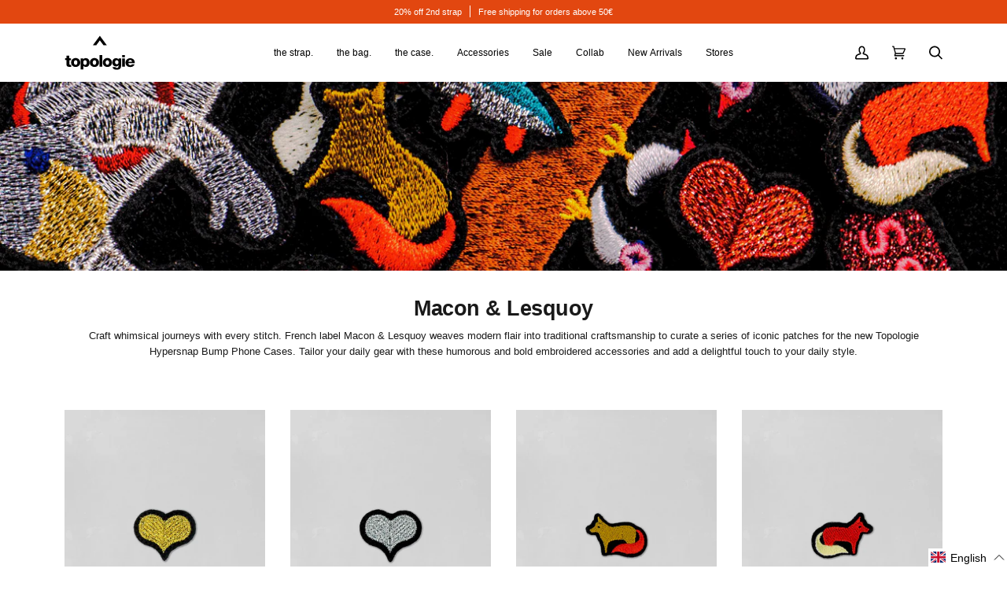

--- FILE ---
content_type: text/css
request_url: https://eu.topologie.com/cdn/shop/t/37/assets/geolizr-lib.css?v=59017386019965299001762247311
body_size: 99838
content:
.geolizr-currency-links::-webkit-scrollbar-thumb:window-inactive{background:#01010180}[class^=famfamfam-flag]{background:url([data-uri]) no-repeat 0 0}.geolizr-currency-links::-webkit-scrollbar{width:8px;margin-left:-4px}.geolizr-currency-links::-webkit-scrollbar-track{-webkit-box-shadow:inset 0 0 6px rgba(0,0,0,.3);-webkit-border-radius:4px;border-radius:4px}.geolizr-currency-links::-webkit-scrollbar-thumb{-webkit-border-radius:10px;border-radius:10px;background:#01010180;-webkit-box-shadow:inset 0 0 6px rgba(0,0,0,.5)}.famfamfam-flag-zw{background-position:0 0;width:16px;height:11px}.famfamfam-flag-zm{background-position:-16px 0;width:16px;height:11px}.famfamfam-flag-za{background-position:0 -11px;width:16px;height:11px}.famfamfam-flag-yt{background-position:-16px -11px;width:16px;height:11px}.famfamfam-flag-ye{background-position:-32px 0;width:16px;height:11px}.famfamfam-flag-ws{background-position:-32px -11px;width:16px;height:11px}.famfamfam-flag-wf{background-position:0 -22px;width:16px;height:11px}.famfamfam-flag-wales{background-position:-16px -22px;width:16px;height:11px}.famfamfam-flag-vu{background-position:-32px -22px;width:16px;height:11px}.famfamfam-flag-vn{background-position:0 -33px;width:16px;height:11px}.famfamfam-flag-vi{background-position:-16px -33px;width:16px;height:11px}.famfamfam-flag-vg{background-position:-32px -33px;width:16px;height:11px}.famfamfam-flag-ve{background-position:-48px 0;width:16px;height:11px}.famfamfam-flag-vc{background-position:-48px -11px;width:16px;height:11px}.famfamfam-flag-va{background-position:-48px -22px;width:16px;height:11px}.famfamfam-flag-uz{background-position:-48px -33px;width:16px;height:11px}.famfamfam-flag-uy{background-position:0 -44px;width:16px;height:11px}.famfamfam-flag-us,.famfamfam-flag-um{background-position:-16px -44px;width:16px;height:11px}.famfamfam-flag-ug{background-position:-32px -44px;width:16px;height:11px}.famfamfam-flag-ua{background-position:-48px -44px;width:16px;height:11px}.famfamfam-flag-tz{background-position:-64px 0;width:16px;height:11px}.famfamfam-flag-tw{background-position:-64px -11px;width:16px;height:11px}.famfamfam-flag-tv{background-position:-64px -22px;width:16px;height:11px}.famfamfam-flag-tt{background-position:-64px -33px;width:16px;height:11px}.famfamfam-flag-tr{background-position:-64px -44px;width:16px;height:11px}.famfamfam-flag-to{background-position:0 -55px;width:16px;height:11px}.famfamfam-flag-tn{background-position:-16px -55px;width:16px;height:11px}.famfamfam-flag-tm{background-position:-32px -55px;width:16px;height:11px}.famfamfam-flag-tl{background-position:-48px -55px;width:16px;height:11px}.famfamfam-flag-tk{background-position:-64px -55px;width:16px;height:11px}.famfamfam-flag-tj{background-position:0 -66px;width:16px;height:11px}.famfamfam-flag-th{background-position:-16px -66px;width:16px;height:11px}.famfamfam-flag-tg{background-position:-32px -66px;width:16px;height:11px}.famfamfam-flag-tf{background-position:-48px -66px;width:16px;height:11px}.famfamfam-flag-td{background-position:-64px -66px;width:16px;height:11px}.famfamfam-flag-tc{background-position:-80px 0;width:16px;height:11px}.famfamfam-flag-sz{background-position:-80px -11px;width:16px;height:11px}.famfamfam-flag-sy{background-position:-80px -22px;width:16px;height:11px}.famfamfam-flag-sx{background-position:-80px -33px;width:16px;height:11px}.famfamfam-flag-sv{background-position:-80px -44px;width:16px;height:11px}.famfamfam-flag-st{background-position:-80px -55px;width:16px;height:11px}.famfamfam-flag-ss{background-position:-80px -66px;width:16px;height:11px}.famfamfam-flag-sr{background-position:0 -77px;width:16px;height:11px}.famfamfam-flag-so{background-position:-16px -77px;width:16px;height:11px}.famfamfam-flag-sn{background-position:-32px -77px;width:16px;height:11px}.famfamfam-flag-sm{background-position:-48px -77px;width:16px;height:11px}.famfamfam-flag-sl{background-position:-64px -77px;width:16px;height:11px}.famfamfam-flag-sk{background-position:-80px -77px;width:16px;height:11px}.famfamfam-flag-si{background-position:-96px 0;width:16px;height:11px}.famfamfam-flag-sh{background-position:-96px -11px;width:16px;height:11px}.famfamfam-flag-sg{background-position:-96px -22px;width:16px;height:11px}.famfamfam-flag-se{background-position:-96px -33px;width:16px;height:11px}.famfamfam-flag-sd{background-position:-96px -44px;width:16px;height:11px}.famfamfam-flag-scotland{background-position:-96px -55px;width:16px;height:11px}.famfamfam-flag-sc{background-position:-96px -66px;width:16px;height:11px}.famfamfam-flag-sb{background-position:-96px -77px;width:16px;height:11px}.famfamfam-flag-sa{background-position:0 -88px;width:16px;height:11px}.famfamfam-flag-rw{background-position:-16px -88px;width:16px;height:11px}.famfamfam-flag-ru{background-position:-32px -88px;width:16px;height:11px}.famfamfam-flag-rs{background-position:-48px -88px;width:16px;height:11px}.famfamfam-flag-ro{background-position:-64px -88px;width:16px;height:11px}.famfamfam-flag-qa{background-position:-80px -88px;width:16px;height:11px}.famfamfam-flag-py{background-position:-96px -88px;width:16px;height:11px}.famfamfam-flag-pw{background-position:0 -99px;width:16px;height:11px}.famfamfam-flag-pt{background-position:-16px -99px;width:16px;height:11px}.famfamfam-flag-ps{background-position:-32px -99px;width:16px;height:11px}.famfamfam-flag-pr{background-position:-48px -99px;width:16px;height:11px}.famfamfam-flag-pn{background-position:-64px -99px;width:16px;height:11px}.famfamfam-flag-pm{background-position:-80px -99px;width:16px;height:11px}.famfamfam-flag-pl{background-position:-96px -99px;width:16px;height:11px}.famfamfam-flag-pk{background-position:-112px 0;width:16px;height:11px}.famfamfam-flag-ph{background-position:-112px -11px;width:16px;height:11px}.famfamfam-flag-pg{background-position:-112px -22px;width:16px;height:11px}.famfamfam-flag-pf{background-position:-112px -33px;width:16px;height:11px}.famfamfam-flag-pe{background-position:-112px -44px;width:16px;height:11px}.famfamfam-flag-pa{background-position:-112px -55px;width:16px;height:11px}.famfamfam-flag-om{background-position:-112px -66px;width:16px;height:11px}.famfamfam-flag-nz{background-position:-112px -77px;width:16px;height:11px}.famfamfam-flag-nu{background-position:-112px -88px;width:16px;height:11px}.famfamfam-flag-nr{background-position:-112px -99px;width:16px;height:11px}.famfamfam-flag-no,.famfamfam-flag-bv,.famfamfam-flag-sj{background-position:0 -110px;width:16px;height:11px}.famfamfam-flag-nl{background-position:-16px -110px;width:16px;height:11px}.famfamfam-flag-ni{background-position:-32px -110px;width:16px;height:11px}.famfamfam-flag-ng{background-position:-48px -110px;width:16px;height:11px}.famfamfam-flag-nf{background-position:-64px -110px;width:16px;height:11px}.famfamfam-flag-ne{background-position:-80px -110px;width:16px;height:11px}.famfamfam-flag-nc{background-position:-96px -110px;width:16px;height:11px}.famfamfam-flag-na{background-position:-112px -110px;width:16px;height:11px}.famfamfam-flag-mz{background-position:-128px 0;width:16px;height:11px}.famfamfam-flag-my{background-position:-128px -11px;width:16px;height:11px}.famfamfam-flag-mx{background-position:-128px -22px;width:16px;height:11px}.famfamfam-flag-mw{background-position:-128px -33px;width:16px;height:11px}.famfamfam-flag-mv{background-position:-128px -44px;width:16px;height:11px}.famfamfam-flag-mu{background-position:-128px -55px;width:16px;height:11px}.famfamfam-flag-mt{background-position:-128px -66px;width:16px;height:11px}.famfamfam-flag-ms{background-position:-128px -77px;width:16px;height:11px}.famfamfam-flag-mr{background-position:-128px -88px;width:16px;height:11px}.famfamfam-flag-mq{background-position:-128px -99px;width:16px;height:11px}.famfamfam-flag-mp{background-position:-128px -110px;width:16px;height:11px}.famfamfam-flag-mo{background-position:0 -121px;width:16px;height:11px}.famfamfam-flag-mn{background-position:-16px -121px;width:16px;height:11px}.famfamfam-flag-mm{background-position:-32px -121px;width:16px;height:11px}.famfamfam-flag-ml{background-position:-48px -121px;width:16px;height:11px}.famfamfam-flag-mk{background-position:-64px -121px;width:16px;height:11px}.famfamfam-flag-mh{background-position:-80px -121px;width:16px;height:11px}.famfamfam-flag-mg{background-position:-96px -121px;width:16px;height:11px}.famfamfam-flag-me{background-position:0 -132px;width:16px;height:12px}.famfamfam-flag-md{background-position:-112px -121px;width:16px;height:11px}.famfamfam-flag-mc{background-position:-128px -121px;width:16px;height:11px}.famfamfam-flag-ma{background-position:-16px -132px;width:16px;height:11px}.famfamfam-flag-ly{background-position:-32px -132px;width:16px;height:11px}.famfamfam-flag-lv{background-position:-48px -132px;width:16px;height:11px}.famfamfam-flag-lu{background-position:-64px -132px;width:16px;height:11px}.famfamfam-flag-lt{background-position:-80px -132px;width:16px;height:11px}.famfamfam-flag-ls{background-position:-96px -132px;width:16px;height:11px}.famfamfam-flag-lr{background-position:-112px -132px;width:16px;height:11px}.famfamfam-flag-lk{background-position:-128px -132px;width:16px;height:11px}.famfamfam-flag-li{background-position:-144px 0;width:16px;height:11px}.famfamfam-flag-lc{background-position:-144px -11px;width:16px;height:11px}.famfamfam-flag-lb{background-position:-144px -22px;width:16px;height:11px}.famfamfam-flag-la{background-position:-144px -33px;width:16px;height:11px}.famfamfam-flag-kz{background-position:-144px -44px;width:16px;height:11px}.famfamfam-flag-ky{background-position:-144px -55px;width:16px;height:11px}.famfamfam-flag-kw{background-position:-144px -66px;width:16px;height:11px}.famfamfam-flag-kr{background-position:-144px -77px;width:16px;height:11px}.famfamfam-flag-kp{background-position:-144px -88px;width:16px;height:11px}.famfamfam-flag-kn{background-position:-144px -99px;width:16px;height:11px}.famfamfam-flag-km{background-position:-144px -110px;width:16px;height:11px}.famfamfam-flag-ki{background-position:-144px -121px;width:16px;height:11px}.famfamfam-flag-kh{background-position:-144px -132px;width:16px;height:11px}.famfamfam-flag-kg{background-position:0 -144px;width:16px;height:11px}.famfamfam-flag-ke{background-position:-16px -144px;width:16px;height:11px}.famfamfam-flag-jp{background-position:-32px -144px;width:16px;height:11px}.famfamfam-flag-jo{background-position:-48px -144px;width:16px;height:11px}.famfamfam-flag-jm{background-position:-64px -144px;width:16px;height:11px}.famfamfam-flag-je{background-position:-80px -144px;width:16px;height:11px}.famfamfam-flag-it{background-position:-96px -144px;width:16px;height:11px}.famfamfam-flag-is{background-position:-112px -144px;width:16px;height:11px}.famfamfam-flag-ir{background-position:-128px -144px;width:16px;height:11px}.famfamfam-flag-iq{background-position:-144px -144px;width:16px;height:11px}.famfamfam-flag-io{background-position:-160px 0;width:16px;height:11px}.famfamfam-flag-in{background-position:-160px -11px;width:16px;height:11px}.famfamfam-flag-im{background-position:-160px -22px;width:16px;height:9px}.famfamfam-flag-il{background-position:-160px -31px;width:16px;height:11px}.famfamfam-flag-ie{background-position:-160px -42px;width:16px;height:11px}.famfamfam-flag-id{background-position:-160px -53px;width:16px;height:11px}.famfamfam-flag-hu{background-position:-160px -64px;width:16px;height:11px}.famfamfam-flag-ht{background-position:-160px -75px;width:16px;height:11px}.famfamfam-flag-hr{background-position:-160px -86px;width:16px;height:11px}.famfamfam-flag-hn{background-position:-160px -97px;width:16px;height:11px}.famfamfam-flag-hk{background-position:-160px -108px;width:16px;height:11px}.famfamfam-flag-gy{background-position:-160px -119px;width:16px;height:11px}.famfamfam-flag-gw{background-position:-160px -130px;width:16px;height:11px}.famfamfam-flag-gu{background-position:-160px -141px;width:16px;height:11px}.famfamfam-flag-gt{background-position:0 -155px;width:16px;height:11px}.famfamfam-flag-gs{background-position:-16px -155px;width:16px;height:11px}.famfamfam-flag-gr{background-position:-32px -155px;width:16px;height:11px}.famfamfam-flag-gq{background-position:-48px -155px;width:16px;height:11px}.famfamfam-flag-gp{background-position:-64px -155px;width:16px;height:11px}.famfamfam-flag-gn{background-position:-80px -155px;width:16px;height:11px}.famfamfam-flag-gm{background-position:-96px -155px;width:16px;height:11px}.famfamfam-flag-gl{background-position:-112px -155px;width:16px;height:11px}.famfamfam-flag-gi{background-position:-128px -155px;width:16px;height:11px}.famfamfam-flag-gh{background-position:-144px -155px;width:16px;height:11px}.famfamfam-flag-gg{background-position:-160px -155px;width:16px;height:11px}.famfamfam-flag-ge{background-position:-176px 0;width:16px;height:11px}.famfamfam-flag-gd{background-position:-176px -11px;width:16px;height:11px}.famfamfam-flag-gb{background-position:-176px -22px;width:16px;height:11px}.famfamfam-flag-ga{background-position:-176px -33px;width:16px;height:11px}.famfamfam-flag-fr,.famfamfam-flag-gf,.famfamfam-flag-re,.famfamfam-flag-mf,.famfamfam-flag-bl{background-position:-176px -44px;width:16px;height:11px}.famfamfam-flag-fo{background-position:-176px -55px;width:16px;height:11px}.famfamfam-flag-fm{background-position:-176px -66px;width:16px;height:11px}.famfamfam-flag-fk{background-position:-176px -77px;width:16px;height:11px}.famfamfam-flag-fj{background-position:-176px -88px;width:16px;height:11px}.famfamfam-flag-fi{background-position:-176px -99px;width:16px;height:11px}.famfamfam-flag-fam{background-position:-176px -110px;width:16px;height:11px}.famfamfam-flag-eu{background-position:-176px -121px;width:16px;height:11px}.famfamfam-flag-et{background-position:-176px -132px;width:16px;height:11px}.famfamfam-flag-es{background-position:-176px -143px;width:16px;height:11px}.famfamfam-flag-er{background-position:-176px -154px;width:16px;height:11px}.famfamfam-flag-england{background-position:0 -166px;width:16px;height:11px}.famfamfam-flag-eh{background-position:-16px -166px;width:16px;height:11px}.famfamfam-flag-eg{background-position:-32px -166px;width:16px;height:11px}.famfamfam-flag-ee{background-position:-48px -166px;width:16px;height:11px}.famfamfam-flag-ec{background-position:-64px -166px;width:16px;height:11px}.famfamfam-flag-dz{background-position:-80px -166px;width:16px;height:11px}.famfamfam-flag-do{background-position:-96px -166px;width:16px;height:11px}.famfamfam-flag-dm{background-position:-112px -166px;width:16px;height:11px}.famfamfam-flag-dk{background-position:-128px -166px;width:16px;height:11px}.famfamfam-flag-dj{background-position:-144px -166px;width:16px;height:11px}.famfamfam-flag-de{background-position:-160px -166px;width:16px;height:11px}.famfamfam-flag-cz{background-position:-176px -166px;width:16px;height:11px}.famfamfam-flag-cy{background-position:0 -177px;width:16px;height:11px}.famfamfam-flag-cx{background-position:-16px -177px;width:16px;height:11px}.famfamfam-flag-cw{background-position:-32px -177px;width:16px;height:11px}.famfamfam-flag-cv{background-position:-48px -177px;width:16px;height:11px}.famfamfam-flag-cu{background-position:-64px -177px;width:16px;height:11px}.famfamfam-flag-cs{background-position:-80px -177px;width:16px;height:11px}.famfamfam-flag-cr{background-position:-96px -177px;width:16px;height:11px}.famfamfam-flag-co{background-position:-112px -177px;width:16px;height:11px}.famfamfam-flag-cn{background-position:-128px -177px;width:16px;height:11px}.famfamfam-flag-cm{background-position:-144px -177px;width:16px;height:11px}.famfamfam-flag-cl{background-position:-160px -177px;width:16px;height:11px}.famfamfam-flag-ck{background-position:-176px -177px;width:16px;height:11px}.famfamfam-flag-ci{background-position:-192px 0;width:16px;height:11px}.famfamfam-flag-cg{background-position:-192px -11px;width:16px;height:11px}.famfamfam-flag-cf{background-position:-192px -22px;width:16px;height:11px}.famfamfam-flag-cd{background-position:-192px -33px;width:16px;height:11px}.famfamfam-flag-cc{background-position:-192px -44px;width:16px;height:11px}.famfamfam-flag-catalonia{background-position:-192px -55px;width:16px;height:11px}.famfamfam-flag-ca{background-position:-192px -66px;width:16px;height:11px}.famfamfam-flag-bz{background-position:-192px -77px;width:16px;height:11px}.famfamfam-flag-by{background-position:-192px -88px;width:16px;height:11px}.famfamfam-flag-bw{background-position:-192px -99px;width:16px;height:11px}.famfamfam-flag-bt{background-position:-192px -110px;width:16px;height:11px}.famfamfam-flag-bs{background-position:-192px -121px;width:16px;height:11px}.famfamfam-flag-br{background-position:-192px -132px;width:16px;height:11px}.famfamfam-flag-bq{background-position:-192px -143px;width:16px;height:11px}.famfamfam-flag-bo{background-position:-192px -154px;width:16px;height:11px}.famfamfam-flag-bn{background-position:-192px -165px;width:16px;height:11px}.famfamfam-flag-bm{background-position:-192px -176px;width:16px;height:11px}.famfamfam-flag-bj{background-position:0 -188px;width:16px;height:11px}.famfamfam-flag-bi{background-position:-16px -188px;width:16px;height:11px}.famfamfam-flag-bh{background-position:-32px -188px;width:16px;height:11px}.famfamfam-flag-bg{background-position:-48px -188px;width:16px;height:11px}.famfamfam-flag-bf{background-position:-64px -188px;width:16px;height:11px}.famfamfam-flag-be{background-position:-80px -188px;width:16px;height:11px}.famfamfam-flag-bd{background-position:-96px -188px;width:16px;height:11px}.famfamfam-flag-bb{background-position:-112px -188px;width:16px;height:11px}.famfamfam-flag-ba{background-position:-128px -188px;width:16px;height:11px}.famfamfam-flag-az{background-position:-144px -188px;width:16px;height:11px}.famfamfam-flag-ax{background-position:-160px -188px;width:16px;height:11px}.famfamfam-flag-aw{background-position:-176px -188px;width:16px;height:11px}.famfamfam-flag-au,.famfamfam-flag-hm{background-position:-192px -188px;width:16px;height:11px}.famfamfam-flag-at{background-position:-208px 0;width:16px;height:11px}.famfamfam-flag-as{background-position:-208px -11px;width:16px;height:11px}.famfamfam-flag-ar{background-position:-208px -22px;width:16px;height:11px}.famfamfam-flag-ao{background-position:-208px -33px;width:16px;height:11px}.famfamfam-flag-an{background-position:-208px -44px;width:16px;height:11px}.famfamfam-flag-am{background-position:-208px -55px;width:16px;height:11px}.famfamfam-flag-al{background-position:-208px -66px;width:16px;height:11px}.famfamfam-flag-ai{background-position:-208px -77px;width:16px;height:11px}.famfamfam-flag-ag{background-position:-208px -88px;width:16px;height:11px}.famfamfam-flag-af{background-position:-208px -99px;width:16px;height:11px}.famfamfam-flag-ae{background-position:-208px -110px;width:16px;height:11px}.famfamfam-flag-ad{background-position:-208px -121px;width:16px;height:11px}.famfamfam-flag-np{background-position:-208px -132px;width:9px;height:11px}.famfamfam-flag-ch{background-position:-208px -143px;width:11px;height:11px}@media only screen and (orientation:portrait){.geolizr-popup.gp-mobile{margin-top:60px}}.geolizr-popup-round-corner{border-radius:15px;overflow:hidden}.geolizr-popup-shadow{-webkit-box-shadow:10px 10px 5px 0 rgba(143,143,143,.35);-moz-box-shadow:10px 10px 5px 0 rgba(143,143,143,.35);box-shadow:10px 10px 5px #8f8f8f59}#geolizr-dismiss-popup{box-sizing:content-box;padding:5px!important;margin:0!important;position:absolute!important;right:0!important;text-decoration:none!important;font-family:Arial,serif!important;top:0!important;height:20px!important;width:20px!important;line-height:20px;font-size:20px;font-weight:700;cursor:pointer;display:inline-block;text-align:center}.slideInUp{-webkit-animation-name:slideInUp;animation-name:slideInUp;-webkit-animation-duration:1s;animation-duration:1s;-webkit-animation-fill-mode:both;animation-fill-mode:both}@-webkit-keyframes slideInUp{0%{-webkit-transform:translateY(100%);transform:translateY(100%);visibility:visible}to{-webkit-transform:translateY(0);transform:translateY(0)}}@keyframes slideInUp{0%{-webkit-transform:translateY(100%);transform:translateY(100%);visibility:visible}to{-webkit-transform:translateY(0);transform:translateY(0)}}
/*# sourceMappingURL=/cdn/shop/t/37/assets/geolizr-lib.css.map?v=59017386019965299001762247311 */


--- FILE ---
content_type: application/javascript
request_url: https://eu.topologie.com/apps/sap/1768363385/api/2/G9wb2xvZ2llLm15c2hvcGlmeS5jb20=ZXUtd.js
body_size: 26191
content:
window.tdfEventHub.TriggerEventOnce('data_app2',{"offers":{"3":{"100848":{"id":100848,"trigger":{},"message":"Product includes:","place_id":0,"display_id":5,"product_groups":[{"type_id":2,"ids":[7485055402068],"pvids":{"7485055402068":[41469614948436]},"is_sub":true,"q":1},{"type_id":2,"ids":[7750542917716],"is_sub":true,"q":1}],"discount":{"type_id":0,"value":null}},"100851":{"id":100851,"trigger":{},"message":"Product includes:","place_id":0,"display_id":5,"product_groups":[{"type_id":2,"ids":[7485055402068],"pvids":{"7485055402068":[42324509229140]},"is_sub":true,"q":1},{"type_id":2,"ids":[7750543081556],"is_sub":true,"q":1}],"discount":{"type_id":0,"value":null}},"100854":{"id":100854,"trigger":{},"message":"Product includes:","place_id":0,"display_id":5,"product_groups":[{"type_id":2,"ids":[6683975549012],"pvids":{"6683975549012":[42324509065300]},"is_sub":true,"q":1},{"type_id":2,"ids":[7750543278164],"is_sub":true,"q":1}],"discount":{"type_id":0,"value":null}},"100856":{"id":100856,"trigger":{},"message":"Product includes:","place_id":0,"display_id":5,"product_groups":[{"type_id":2,"ids":[6683974074452],"pvids":{"6683974074452":[42324511064148]},"is_sub":true,"q":1},{"type_id":2,"ids":[7750543409236],"is_sub":true,"q":1}],"discount":{"type_id":0,"value":null}},"100857":{"id":100857,"trigger":{},"message":"Product includes:","place_id":0,"display_id":5,"product_groups":[{"type_id":2,"ids":[7743523422292],"pvids":{"7743523422292":[42299289632852]},"is_sub":true,"q":1},{"type_id":2,"ids":[7750543900756],"is_sub":true,"q":1}],"discount":{"type_id":0,"value":null}},"100858":{"id":100858,"trigger":{},"message":"Product includes:","place_id":0,"display_id":5,"product_groups":[{"type_id":2,"ids":[7743523422292],"pvids":{"7743523422292":[42299289698388]},"is_sub":true,"q":1},{"type_id":2,"ids":[7750543933524],"is_sub":true,"q":1}],"discount":{"type_id":0,"value":null}},"100859":{"id":100859,"trigger":{},"message":"Product includes:","place_id":0,"display_id":5,"product_groups":[{"type_id":2,"ids":[6683975417940],"pvids":{"6683975417940":[42324509524052]},"is_sub":true,"q":1},{"type_id":2,"ids":[7750543442004],"is_sub":true,"q":1}],"discount":{"type_id":0,"value":null}},"100861":{"id":100861,"trigger":{},"message":"Product includes:","place_id":0,"display_id":5,"product_groups":[{"type_id":2,"ids":[7485055434836],"pvids":{"7485055434836":[42324509851732]},"is_sub":true,"q":1},{"type_id":2,"ids":[7750543474772],"is_sub":true,"q":1}],"discount":{"type_id":0,"value":null}},"100862":{"id":100862,"trigger":{},"message":"Product includes:","place_id":0,"display_id":5,"product_groups":[{"type_id":2,"ids":[7485055434836],"pvids":{"7485055434836":[42324509786196]},"is_sub":true,"q":1},{"type_id":2,"ids":[6797321175124],"is_sub":true,"q":1}],"discount":{"type_id":0,"value":null}},"100863":{"id":100863,"trigger":{},"message":"Product includes:","place_id":0,"display_id":5,"product_groups":[{"type_id":2,"ids":[7485055598676],"pvids":{"7485055598676":[42324510244948]},"is_sub":true,"q":1},{"type_id":2,"ids":[7750543933524],"is_sub":true,"q":1}],"discount":{"type_id":0,"value":null}},"100865":{"id":100865,"trigger":{},"message":"Product includes:","place_id":0,"display_id":5,"product_groups":[{"type_id":2,"ids":[7743523487828],"pvids":{"7743523487828":[42299289862228]},"is_sub":true,"q":1},{"type_id":2,"ids":[6837262483540],"is_sub":true,"q":1}],"discount":{"type_id":0,"value":null}},"100867":{"id":100867,"trigger":{},"message":"Product includes:","place_id":0,"display_id":5,"product_groups":[{"type_id":2,"ids":[7743523487828],"pvids":{"7743523487828":[42299289993300]},"is_sub":true,"q":1},{"type_id":2,"ids":[7750543671380],"is_sub":true,"q":1}],"discount":{"type_id":0,"value":null}},"100869":{"id":100869,"trigger":{},"message":"Product includes:","place_id":0,"display_id":5,"product_groups":[{"type_id":2,"ids":[6683975385172],"pvids":{"6683975385172":[42324510703700]},"is_sub":true,"q":1},{"type_id":2,"ids":[7750543736916],"is_sub":true,"q":1}],"discount":{"type_id":0,"value":null}},"100870":{"id":100870,"trigger":{},"message":"Product includes:","place_id":0,"display_id":5,"product_groups":[{"type_id":2,"ids":[6683975385172],"pvids":{"6683975385172":[42324510736468]},"is_sub":true,"q":1},{"type_id":2,"ids":[7750543802452],"is_sub":true,"q":1}],"discount":{"type_id":0,"value":null}},"100871":{"id":100871,"trigger":{},"message":"Product includes:","place_id":0,"display_id":5,"product_groups":[{"type_id":2,"ids":[7485055565908],"pvids":{"7485055565908":[42324510802004]},"is_sub":true,"q":1},{"type_id":2,"ids":[7750543835220],"is_sub":true,"q":1}],"discount":{"type_id":0,"value":null}},"100872":{"id":100872,"trigger":{},"message":"Product includes:","place_id":0,"display_id":5,"product_groups":[{"type_id":2,"ids":[7485055565908],"pvids":{"7485055565908":[42324510834772]},"is_sub":true,"q":1},{"type_id":2,"ids":[7750543867988],"is_sub":true,"q":1}],"discount":{"type_id":0,"value":null}},"100873":{"id":100873,"trigger":{},"message":"Product includes:","place_id":0,"display_id":5,"product_groups":[{"type_id":2,"ids":[7485055664212],"pvids":{"7485055664212":[42324511457364]},"is_sub":true,"q":1},{"type_id":2,"ids":[7750543933524],"is_sub":true,"q":1}],"discount":{"type_id":0,"value":null}},"100874":{"id":100874,"trigger":{},"message":"Product includes:","place_id":0,"display_id":5,"product_groups":[{"type_id":2,"ids":[7607712645204],"pvids":{"7607712645204":[42324511293524]},"is_sub":true,"q":1},{"type_id":2,"ids":[7750543900756],"is_sub":true,"q":1}],"discount":{"type_id":0,"value":null}},"51134":{"id":51134,"trigger":{},"message":"Product includes:","place_id":0,"display_id":5,"product_groups":[{"type_id":2,"ids":[6590721359956],"is_sub":true},{"type_id":2,"ids":[6621017276500],"is_sub":true}],"discount":{"type_id":0,"value":null}},"51328":{"id":51328,"trigger":{},"message":"Product includes:","place_id":0,"display_id":5,"product_groups":[{"type_id":2,"ids":[6590721556564],"is_sub":true},{"type_id":2,"ids":[6621017276500],"is_sub":true}],"discount":{"type_id":0,"value":null}},"51329":{"id":51329,"trigger":{},"message":"Product includes:","place_id":0,"display_id":5,"product_groups":[{"type_id":2,"ids":[6590721753172],"is_sub":true},{"type_id":2,"ids":[6621017243732],"is_sub":true}],"discount":{"type_id":0,"value":null}},"51330":{"id":51330,"trigger":{},"message":"Product includes:","place_id":0,"display_id":5,"product_groups":[{"type_id":2,"ids":[6590721753172],"is_sub":true},{"type_id":2,"ids":[6621017309268],"is_sub":true}],"discount":{"type_id":0,"value":null}},"51331":{"id":51331,"trigger":{},"message":"Product includes:","place_id":0,"display_id":5,"product_groups":[{"type_id":2,"ids":[6590721949780],"is_sub":true},{"type_id":2,"ids":[6621017243732],"is_sub":true}],"discount":{"type_id":0,"value":null}},"51332":{"id":51332,"trigger":{},"message":"Product includes:","place_id":0,"display_id":5,"product_groups":[{"type_id":2,"ids":[6590721949780],"is_sub":true},{"type_id":2,"ids":[6621017309268],"is_sub":true}],"discount":{"type_id":0,"value":null}},"51333":{"id":51333,"trigger":{},"message":"Product includes:","place_id":0,"display_id":5,"product_groups":[{"type_id":2,"ids":[6621011411028],"is_sub":true},{"type_id":2,"ids":[6621017276500],"is_sub":true}],"discount":{"type_id":0,"value":null}},"51334":{"id":51334,"trigger":{},"message":"Product includes:","place_id":0,"display_id":5,"product_groups":[{"type_id":2,"ids":[6590721359956],"is_sub":true},{"type_id":2,"ids":[6621017309268],"is_sub":true}],"discount":{"type_id":0,"value":null}},"51338":{"id":51338,"trigger":{},"message":"Product includes:","place_id":0,"display_id":5,"product_groups":[{"type_id":2,"ids":[6590722375764],"is_sub":true},{"type_id":2,"ids":[6621017243732],"is_sub":true}],"discount":{"type_id":0,"value":null}},"51339":{"id":51339,"trigger":{},"message":"Product includes:","place_id":0,"display_id":5,"product_groups":[{"type_id":2,"ids":[6590722605140],"is_sub":true},{"type_id":2,"ids":[6621013672020],"is_sub":true}],"discount":{"type_id":0,"value":null}},"51340":{"id":51340,"trigger":{},"message":"Product includes:","place_id":0,"display_id":5,"product_groups":[{"type_id":2,"ids":[6590723260500],"is_sub":true},{"type_id":2,"ids":[6621017243732],"is_sub":true}],"discount":{"type_id":0,"value":null}},"51341":{"id":51341,"trigger":{},"message":"Product includes:","place_id":0,"display_id":5,"product_groups":[{"type_id":2,"ids":[6590723260500],"is_sub":true},{"type_id":2,"ids":[6621017309268],"is_sub":true}],"discount":{"type_id":0,"value":null}},"51344":{"id":51344,"trigger":{},"message":"Product includes:","place_id":0,"display_id":5,"product_groups":[{"type_id":2,"ids":[6590723817556],"is_sub":true},{"type_id":2,"ids":[6621013672020],"is_sub":true}],"discount":{"type_id":0,"value":null}},"51345":{"id":51345,"trigger":{},"message":"Product includes:","place_id":0,"display_id":5,"product_groups":[{"type_id":2,"ids":[6621011443796],"is_sub":true},{"type_id":2,"ids":[6621017243732],"is_sub":true}],"discount":{"type_id":0,"value":null}},"51346":{"id":51346,"trigger":{},"message":"Product includes:","place_id":0,"display_id":5,"product_groups":[{"type_id":2,"ids":[6621011443796],"is_sub":true},{"type_id":2,"ids":[6621017276500],"is_sub":true}],"discount":{"type_id":0,"value":null}},"51347":{"id":51347,"trigger":{},"message":"Product includes:","place_id":0,"display_id":5,"product_groups":[{"type_id":2,"ids":[6621011443796],"is_sub":true},{"type_id":2,"ids":[6621017309268],"is_sub":true}],"discount":{"type_id":0,"value":null}},"51348":{"id":51348,"trigger":{},"message":"Product includes:","place_id":0,"display_id":5,"product_groups":[{"type_id":2,"ids":[6621011476564],"is_sub":true},{"type_id":2,"ids":[6621013672020],"is_sub":true}],"discount":{"type_id":0,"value":null}},"51349":{"id":51349,"trigger":{},"message":"Product includes:","place_id":0,"display_id":5,"product_groups":[{"type_id":2,"ids":[6683976073300],"is_sub":true},{"type_id":2,"ids":[6621017243732],"is_sub":true}],"discount":{"type_id":0,"value":null}},"51350":{"id":51350,"trigger":{},"message":"","place_id":0,"display_id":5,"product_groups":[{"type_id":2,"ids":[6683976073300],"is_sub":true},{"type_id":2,"ids":[6621017309268],"is_sub":true}],"discount":{"type_id":0,"value":null}},"51351":{"id":51351,"trigger":{},"message":"Product includes:","place_id":0,"display_id":5,"product_groups":[{"type_id":2,"ids":[6683976106068],"is_sub":true},{"type_id":2,"ids":[6621017243732],"is_sub":true}],"discount":{"type_id":0,"value":null}},"51352":{"id":51352,"trigger":{},"message":"Product includes:","place_id":0,"display_id":5,"product_groups":[{"type_id":2,"ids":[6683976106068],"is_sub":true},{"type_id":2,"ids":[6621017276500],"is_sub":true}],"discount":{"type_id":0,"value":null}},"51353":{"id":51353,"trigger":{},"message":"Product includes:","place_id":0,"display_id":5,"product_groups":[{"type_id":2,"ids":[6683976106068],"is_sub":true},{"type_id":2,"ids":[6621017309268],"is_sub":true}],"discount":{"type_id":0,"value":null}},"51354":{"id":51354,"trigger":{},"message":"Product includes:","place_id":0,"display_id":5,"product_groups":[{"type_id":2,"ids":[6683976106068],"is_sub":true},{"type_id":2,"ids":[6621013672020],"is_sub":true}],"discount":{"type_id":0,"value":null}},"51356":{"id":51356,"trigger":{},"message":"Product includes:","place_id":0,"display_id":5,"product_groups":[{"type_id":2,"ids":[6683976171604],"is_sub":true},{"type_id":2,"ids":[6621017243732],"is_sub":true}],"discount":{"type_id":0,"value":null}},"51357":{"id":51357,"trigger":{},"message":"Product includes:","place_id":0,"display_id":5,"product_groups":[{"type_id":2,"ids":[6683976171604],"is_sub":true},{"type_id":2,"ids":[6621017276500],"is_sub":true}],"discount":{"type_id":0,"value":null}},"51358":{"id":51358,"trigger":{},"message":"Product includes:","place_id":0,"display_id":5,"product_groups":[{"type_id":2,"ids":[6683976171604],"is_sub":true},{"type_id":2,"ids":[6621017309268],"is_sub":true}],"discount":{"type_id":0,"value":null}},"51359":{"id":51359,"trigger":{},"message":"Product includes:","place_id":0,"display_id":5,"product_groups":[{"type_id":2,"ids":[6683976204372],"is_sub":true},{"type_id":2,"ids":[6621017243732],"is_sub":true}],"discount":{"type_id":0,"value":null}},"51360":{"id":51360,"trigger":{},"message":"Product includes:","place_id":0,"display_id":5,"product_groups":[{"type_id":2,"ids":[6683976204372],"is_sub":true},{"type_id":2,"ids":[6621017309268],"is_sub":true}],"discount":{"type_id":0,"value":null}},"51361":{"id":51361,"trigger":{},"message":"Product includes:","place_id":0,"display_id":5,"product_groups":[{"type_id":2,"ids":[6683976204372],"is_sub":true},{"type_id":2,"ids":[6621013672020],"is_sub":true}],"discount":{"type_id":0,"value":null}},"51363":{"id":51363,"trigger":{},"message":"Product includes:","place_id":0,"display_id":5,"product_groups":[{"type_id":2,"ids":[6683976302676],"is_sub":true},{"type_id":2,"ids":[6621017243732],"is_sub":true}],"discount":{"type_id":0,"value":null}},"51364":{"id":51364,"trigger":{},"message":"Product includes:","place_id":0,"display_id":5,"product_groups":[{"type_id":2,"ids":[6683976302676],"is_sub":true},{"type_id":2,"ids":[6621017309268],"is_sub":true}],"discount":{"type_id":0,"value":null}},"51366":{"id":51366,"trigger":{},"message":"Product includes:","place_id":0,"display_id":5,"product_groups":[{"type_id":2,"ids":[6683976335444],"is_sub":true},{"type_id":2,"ids":[6621017276500],"is_sub":true}],"discount":{"type_id":0,"value":null}},"51367":{"id":51367,"trigger":{},"message":"Product includes:","place_id":0,"display_id":5,"product_groups":[{"type_id":2,"ids":[6683976335444],"is_sub":true},{"type_id":2,"ids":[6621017309268],"is_sub":true}],"discount":{"type_id":0,"value":null}},"51371":{"id":51371,"trigger":{},"message":"Product includes:","place_id":0,"display_id":5,"product_groups":[{"type_id":2,"ids":[6683976433748],"is_sub":true},{"type_id":2,"ids":[6621017243732],"is_sub":true}],"discount":{"type_id":0,"value":null}},"51372":{"id":51372,"trigger":{},"message":"Product includes:","place_id":0,"display_id":5,"product_groups":[{"type_id":2,"ids":[6683976433748],"is_sub":true},{"type_id":2,"ids":[6621017309268],"is_sub":true}],"discount":{"type_id":0,"value":null}},"51373":{"id":51373,"trigger":{},"message":"Product includes:","place_id":0,"display_id":5,"product_groups":[{"type_id":2,"ids":[6683976466516],"is_sub":true},{"type_id":2,"ids":[6621017243732],"is_sub":true}],"discount":{"type_id":0,"value":null}},"51374":{"id":51374,"trigger":{},"message":"Product includes:","place_id":0,"display_id":5,"product_groups":[{"type_id":2,"ids":[6683976466516],"is_sub":true},{"type_id":2,"ids":[6621017309268],"is_sub":true}],"discount":{"type_id":0,"value":null}},"51378":{"id":51378,"trigger":{},"message":"Product includes:","place_id":0,"display_id":5,"product_groups":[{"type_id":2,"ids":[6683976564820],"is_sub":true},{"type_id":2,"ids":[6621017243732],"is_sub":true}],"discount":{"type_id":0,"value":null}},"51379":{"id":51379,"trigger":{},"message":"Product includes:","place_id":0,"display_id":5,"product_groups":[{"type_id":2,"ids":[6683976564820],"is_sub":true},{"type_id":2,"ids":[6621017276500],"is_sub":true}],"discount":{"type_id":0,"value":null}},"51380":{"id":51380,"trigger":{},"message":"Product includes:","place_id":0,"display_id":5,"product_groups":[{"type_id":2,"ids":[6683976564820],"is_sub":true},{"type_id":2,"ids":[6621017309268],"is_sub":true}],"discount":{"type_id":0,"value":null}},"51381":{"id":51381,"trigger":{},"message":"Product includes:","place_id":0,"display_id":5,"product_groups":[{"type_id":2,"ids":[6683976597588],"is_sub":true},{"type_id":2,"ids":[6621017309268],"is_sub":true}],"discount":{"type_id":0,"value":null}},"51382":{"id":51382,"trigger":{},"message":"Product includes:","place_id":0,"display_id":5,"product_groups":[{"type_id":2,"ids":[6683976597588],"is_sub":true},{"type_id":2,"ids":[6621013672020],"is_sub":true}],"discount":{"type_id":0,"value":null}},"51383":{"id":51383,"trigger":{},"message":"Product includes:","place_id":0,"display_id":5,"product_groups":[{"type_id":2,"ids":[6683976630356],"is_sub":true},{"type_id":2,"ids":[6621017243732],"is_sub":true}],"discount":{"type_id":0,"value":null}},"51384":{"id":51384,"trigger":{},"message":"Product includes:","place_id":0,"display_id":5,"product_groups":[{"type_id":2,"ids":[6683976630356],"is_sub":true},{"type_id":2,"ids":[6621013672020],"is_sub":true}],"discount":{"type_id":0,"value":null}},"51385":{"id":51385,"trigger":{},"message":"Product includes:","place_id":0,"display_id":5,"product_groups":[{"type_id":2,"ids":[6683976728660],"is_sub":true},{"type_id":2,"ids":[6621017243732],"is_sub":true}],"discount":{"type_id":0,"value":null}},"51386":{"id":51386,"trigger":{},"message":"Product includes:","place_id":0,"display_id":5,"product_groups":[{"type_id":2,"ids":[6683976728660],"is_sub":true},{"type_id":2,"ids":[6621017309268],"is_sub":true}],"discount":{"type_id":0,"value":null}},"51389":{"id":51389,"trigger":{},"message":"Product includes:","place_id":0,"display_id":5,"product_groups":[{"type_id":2,"ids":[6683976859732],"is_sub":true},{"type_id":2,"ids":[6621017309268],"is_sub":true}],"discount":{"type_id":0,"value":null}},"51390":{"id":51390,"trigger":{},"message":"Product includes:","place_id":0,"display_id":5,"product_groups":[{"type_id":2,"ids":[6683976892500],"is_sub":true},{"type_id":2,"ids":[6621017243732],"is_sub":true}],"discount":{"type_id":0,"value":null}},"51391":{"id":51391,"trigger":{},"message":"Product includes:","place_id":0,"display_id":5,"product_groups":[{"type_id":2,"ids":[6683976925268],"is_sub":true},{"type_id":2,"ids":[6621017243732],"is_sub":true}],"discount":{"type_id":0,"value":null}},"51393":{"id":51393,"trigger":{},"message":"Product includes:","place_id":0,"display_id":5,"product_groups":[{"type_id":2,"ids":[6683975843924],"is_sub":true},{"type_id":2,"ids":[6621017243732],"is_sub":true}],"discount":{"type_id":0,"value":null}},"51397":{"id":51397,"trigger":{},"message":"Product includes:","place_id":0,"display_id":5,"product_groups":[{"type_id":2,"ids":[6683975974996],"is_sub":true},{"type_id":2,"ids":[6621017243732],"is_sub":true}],"discount":{"type_id":0,"value":null}},"51398":{"id":51398,"trigger":{},"message":"Product includes:","place_id":0,"display_id":5,"product_groups":[{"type_id":2,"ids":[6683975974996],"is_sub":true},{"type_id":2,"ids":[6621017309268],"is_sub":true}],"discount":{"type_id":0,"value":null}},"51399":{"id":51399,"trigger":{},"message":"Product includes:","place_id":0,"display_id":5,"product_groups":[{"type_id":2,"ids":[6683975974996],"is_sub":true},{"type_id":2,"ids":[6621013672020],"is_sub":true}],"discount":{"type_id":0,"value":null}},"51402":{"id":51402,"trigger":{},"message":"Product includes:","place_id":0,"display_id":5,"product_groups":[{"type_id":2,"ids":[6683976040532],"is_sub":true},{"type_id":2,"ids":[6621017276500],"is_sub":true}],"discount":{"type_id":0,"value":null}},"51403":{"id":51403,"trigger":{},"message":"Product includes:","place_id":0,"display_id":5,"product_groups":[{"type_id":2,"ids":[6683976040532],"is_sub":true},{"type_id":2,"ids":[6621017309268],"is_sub":true}],"discount":{"type_id":0,"value":null}},"51406":{"id":51406,"trigger":{},"message":"Product includes:","place_id":0,"display_id":5,"product_groups":[{"type_id":2,"ids":[6683975614548],"is_sub":true},{"type_id":2,"ids":[6621017243732],"is_sub":true}],"discount":{"type_id":0,"value":null}},"51407":{"id":51407,"trigger":{},"message":"Product includes:","place_id":0,"display_id":5,"product_groups":[{"type_id":2,"ids":[6683975614548],"is_sub":true},{"type_id":2,"ids":[6621017309268],"is_sub":true}],"discount":{"type_id":0,"value":null}},"51408":{"id":51408,"trigger":{},"message":"Product includes:","place_id":0,"display_id":5,"product_groups":[{"type_id":2,"ids":[6683975614548],"is_sub":true},{"type_id":2,"ids":[6621013672020],"is_sub":true}],"discount":{"type_id":0,"value":null}},"51409":{"id":51409,"trigger":{},"message":"Product includes:","place_id":0,"display_id":5,"product_groups":[{"type_id":2,"ids":[6683975647316],"is_sub":true},{"type_id":2,"ids":[6621017243732],"is_sub":true}],"discount":{"type_id":0,"value":null}},"51410":{"id":51410,"trigger":{},"message":"Product includes:","place_id":0,"display_id":5,"product_groups":[{"type_id":2,"ids":[6683975647316],"is_sub":true},{"type_id":2,"ids":[6621017309268],"is_sub":true}],"discount":{"type_id":0,"value":null}},"51412":{"id":51412,"trigger":{},"message":"Product includes:","place_id":0,"display_id":5,"product_groups":[{"type_id":2,"ids":[6683975745620],"is_sub":true},{"type_id":2,"ids":[6621017243732],"is_sub":true}],"discount":{"type_id":0,"value":null}},"51447":{"id":51447,"trigger":{},"message":"Product includes:","place_id":0,"display_id":5,"product_groups":[{"type_id":2,"ids":[6590721359956],"is_sub":true},{"type_id":2,"ids":[6547415171156],"is_sub":true}],"discount":{"type_id":0,"value":null}},"51449":{"id":51449,"trigger":{},"message":"Product includes:","place_id":0,"display_id":5,"product_groups":[{"type_id":2,"ids":[6590721359956],"is_sub":true},{"type_id":2,"ids":[6652939665492],"is_sub":true}],"discount":{"type_id":0,"value":null}},"51450":{"id":51450,"trigger":{},"message":"Product includes:","place_id":0,"display_id":5,"product_groups":[{"type_id":2,"ids":[6590721556564]},{"type_id":2,"ids":[6547415171156],"is_sub":true}],"discount":{"type_id":0,"value":null}},"51451":{"id":51451,"trigger":{},"message":"Product includes:","place_id":0,"display_id":5,"product_groups":[{"type_id":2,"ids":[6590721556564],"is_sub":true},{"type_id":2,"ids":[6652939665492],"is_sub":true}],"discount":{"type_id":0,"value":null}},"51453":{"id":51453,"trigger":{},"message":"Product includes:","place_id":0,"display_id":5,"product_groups":[{"type_id":2,"ids":[6590721753172],"is_sub":true},{"type_id":2,"ids":[6547415171156],"is_sub":true}],"discount":{"type_id":0,"value":null}},"51454":{"id":51454,"trigger":{},"message":"Product includes:","place_id":0,"display_id":5,"product_groups":[{"type_id":2,"ids":[6590721753172],"is_sub":true},{"type_id":2,"ids":[6652939665492],"is_sub":true}],"discount":{"type_id":0,"value":null}},"51455":{"id":51455,"trigger":{},"message":"Product includes:","place_id":0,"display_id":5,"product_groups":[{"type_id":2,"ids":[6590721949780],"is_sub":true},{"type_id":2,"ids":[6547415171156],"is_sub":true}],"discount":{"type_id":0,"value":null}},"51456":{"id":51456,"trigger":{},"message":"Product includes:","place_id":0,"display_id":5,"product_groups":[{"type_id":2,"ids":[6590721949780],"is_sub":true},{"type_id":2,"ids":[6652939665492],"is_sub":true}],"discount":{"type_id":0,"value":null}},"51458":{"id":51458,"trigger":{},"message":"Product includes:","place_id":0,"display_id":5,"product_groups":[{"type_id":2,"ids":[6621011411028],"is_sub":true},{"type_id":2,"ids":[6547415171156],"is_sub":true}],"discount":{"type_id":0,"value":null}},"51459":{"id":51459,"trigger":{},"message":"Product includes:","place_id":0,"display_id":5,"product_groups":[{"type_id":2,"ids":[6621011411028],"is_sub":true},{"type_id":2,"ids":[6652939665492],"is_sub":true}],"discount":{"type_id":0,"value":null}},"51464":{"id":51464,"trigger":{},"message":"Product includes:","place_id":0,"display_id":5,"product_groups":[{"type_id":2,"ids":[6590722375764],"is_sub":true},{"type_id":2,"ids":[6547415171156],"is_sub":true}],"discount":{"type_id":0,"value":null}},"51465":{"id":51465,"trigger":{},"message":"Product includes:","place_id":0,"display_id":5,"product_groups":[{"type_id":2,"ids":[6590722375764],"is_sub":true},{"type_id":2,"ids":[6652939665492],"is_sub":true}],"discount":{"type_id":0,"value":null}},"51466":{"id":51466,"trigger":{},"message":"Product includes:","place_id":0,"display_id":5,"product_groups":[{"type_id":2,"ids":[6590722605140],"is_sub":true},{"type_id":2,"ids":[6547415171156],"is_sub":true}],"discount":{"type_id":0,"value":null}},"51467":{"id":51467,"trigger":{},"message":"Product includes:","place_id":0,"display_id":5,"product_groups":[{"type_id":2,"ids":[6590722605140],"is_sub":true},{"type_id":2,"ids":[6652939665492],"is_sub":true}],"discount":{"type_id":0,"value":null}},"51469":{"id":51469,"trigger":{},"message":"Product includes:","place_id":0,"display_id":5,"product_groups":[{"type_id":2,"ids":[6590723260500],"is_sub":true},{"type_id":2,"ids":[6547415171156],"is_sub":true}],"discount":{"type_id":0,"value":null}},"51470":{"id":51470,"trigger":{},"message":"Product includes:","place_id":0,"display_id":5,"product_groups":[{"type_id":2,"ids":[6590723260500],"is_sub":true},{"type_id":2,"ids":[6652939665492],"is_sub":true}],"discount":{"type_id":0,"value":null}},"51473":{"id":51473,"trigger":{},"message":"Product includes:","place_id":0,"display_id":5,"product_groups":[{"type_id":2,"ids":[6590723817556],"is_sub":true},{"type_id":2,"ids":[6547415171156],"is_sub":true}],"discount":{"type_id":0,"value":null}},"51475":{"id":51475,"trigger":{},"message":"Product includes:","place_id":0,"display_id":5,"product_groups":[{"type_id":2,"ids":[6590723817556],"is_sub":true},{"type_id":2,"ids":[6652939665492],"is_sub":true}],"discount":{"type_id":0,"value":null}},"51476":{"id":51476,"trigger":{},"message":"Product includes:","place_id":0,"display_id":5,"product_groups":[{"type_id":2,"ids":[6621011443796],"is_sub":true},{"type_id":2,"ids":[6547415171156],"is_sub":true}],"discount":{"type_id":0,"value":null}},"51477":{"id":51477,"trigger":{},"message":"Product includes:","place_id":0,"display_id":5,"product_groups":[{"type_id":2,"ids":[6621011443796],"is_sub":true},{"type_id":2,"ids":[6652939665492],"is_sub":true}],"discount":{"type_id":0,"value":null}},"51478":{"id":51478,"trigger":{},"message":"Product includes:","place_id":0,"display_id":5,"product_groups":[{"type_id":2,"ids":[6621011476564],"is_sub":true},{"type_id":2,"ids":[6547415171156],"is_sub":true}],"discount":{"type_id":0,"value":null}},"51479":{"id":51479,"trigger":{},"message":"Product includes:","place_id":0,"display_id":5,"product_groups":[{"type_id":2,"ids":[6621011476564],"is_sub":true},{"type_id":2,"ids":[6652939665492],"is_sub":true}],"discount":{"type_id":0,"value":null}},"51481":{"id":51481,"trigger":{},"message":"Product includes:","place_id":0,"display_id":5,"product_groups":[{"type_id":2,"ids":[6683976073300],"is_sub":true},{"type_id":2,"ids":[6547415171156],"is_sub":true}],"discount":{"type_id":0,"value":null}},"51482":{"id":51482,"trigger":{},"message":"Product includes:","place_id":0,"display_id":5,"product_groups":[{"type_id":2,"ids":[6683976073300],"is_sub":true},{"type_id":2,"ids":[6652939665492],"is_sub":true}],"discount":{"type_id":0,"value":null}},"51483":{"id":51483,"trigger":{},"message":"Product includes:","place_id":0,"display_id":5,"product_groups":[{"type_id":2,"ids":[6683976106068],"is_sub":true},{"type_id":2,"ids":[6547415171156],"is_sub":true}],"discount":{"type_id":0,"value":null}},"51484":{"id":51484,"trigger":{},"message":"Product includes:","place_id":0,"display_id":5,"product_groups":[{"type_id":2,"ids":[6683976106068],"is_sub":true},{"type_id":2,"ids":[6652939665492],"is_sub":true}],"discount":{"type_id":0,"value":null}},"51487":{"id":51487,"trigger":{},"message":"Product includes:","place_id":0,"display_id":5,"product_groups":[{"type_id":2,"ids":[6683976171604],"is_sub":true},{"type_id":2,"ids":[6547415171156],"is_sub":true}],"discount":{"type_id":0,"value":null}},"51488":{"id":51488,"trigger":{},"message":"","place_id":0,"display_id":5,"product_groups":[{"type_id":2,"ids":[6683976171604],"is_sub":true},{"type_id":2,"ids":[6652939665492],"is_sub":true}],"discount":{"type_id":0,"value":null}},"51490":{"id":51490,"trigger":{},"message":"Product includes:","place_id":0,"display_id":5,"product_groups":[{"type_id":2,"ids":[6683976204372],"is_sub":true},{"type_id":2,"ids":[6547415171156],"is_sub":true}],"discount":{"type_id":0,"value":null}},"51491":{"id":51491,"trigger":{},"message":"Product includes:","place_id":0,"display_id":5,"product_groups":[{"type_id":2,"ids":[6683976204372],"is_sub":true},{"type_id":2,"ids":[6652939665492],"is_sub":true}],"discount":{"type_id":0,"value":null}},"51494":{"id":51494,"trigger":{},"message":"Product includes:","place_id":0,"display_id":5,"product_groups":[{"type_id":2,"ids":[6683976302676],"is_sub":true},{"type_id":2,"ids":[6547415171156],"is_sub":true}],"discount":{"type_id":0,"value":null}},"51495":{"id":51495,"trigger":{},"message":"Product includes:","place_id":0,"display_id":5,"product_groups":[{"type_id":2,"ids":[6683976302676],"is_sub":true},{"type_id":2,"ids":[6652939665492],"is_sub":true}],"discount":{"type_id":0,"value":null}},"51498":{"id":51498,"trigger":{},"message":"Product includes:","place_id":0,"display_id":5,"product_groups":[{"type_id":2,"ids":[6683976335444],"is_sub":true},{"type_id":2,"ids":[6547415171156],"is_sub":true}],"discount":{"type_id":0,"value":null}},"51499":{"id":51499,"trigger":{},"message":"Product includes:","place_id":0,"display_id":5,"product_groups":[{"type_id":2,"ids":[6683976335444],"is_sub":true},{"type_id":2,"ids":[6652939665492],"is_sub":true}],"discount":{"type_id":0,"value":null}},"51505":{"id":51505,"trigger":{},"message":"Product includes:","place_id":0,"display_id":5,"product_groups":[{"type_id":2,"ids":[6683976433748],"is_sub":true},{"type_id":2,"ids":[6547415171156],"is_sub":true}],"discount":{"type_id":0,"value":null}},"51507":{"id":51507,"trigger":{},"message":"Product includes:","place_id":0,"display_id":5,"product_groups":[{"type_id":2,"ids":[6683976433748],"is_sub":true},{"type_id":2,"ids":[6652939665492],"is_sub":true}],"discount":{"type_id":0,"value":null}},"51508":{"id":51508,"trigger":{},"message":"Product includes:","place_id":0,"display_id":5,"product_groups":[{"type_id":2,"ids":[6683976466516],"is_sub":true},{"type_id":2,"ids":[6547415171156],"is_sub":true}],"discount":{"type_id":0,"value":null}},"51509":{"id":51509,"trigger":{},"message":"Product includes:","place_id":0,"display_id":5,"product_groups":[{"type_id":2,"ids":[6683976466516],"is_sub":true},{"type_id":2,"ids":[6652939665492],"is_sub":true}],"discount":{"type_id":0,"value":null}},"51515":{"id":51515,"trigger":{},"message":"Product includes:","place_id":0,"display_id":5,"product_groups":[{"type_id":2,"ids":[6683976564820],"is_sub":true},{"type_id":2,"ids":[6547415171156],"is_sub":true}],"discount":{"type_id":0,"value":null}},"51516":{"id":51516,"trigger":{},"message":"Product includes:","place_id":0,"display_id":5,"product_groups":[{"type_id":2,"ids":[6683976564820],"is_sub":true},{"type_id":2,"ids":[6652939665492],"is_sub":true}],"discount":{"type_id":0,"value":null}},"51518":{"id":51518,"trigger":{},"message":"Product includes:","place_id":0,"display_id":5,"product_groups":[{"type_id":2,"ids":[6683976597588],"is_sub":true},{"type_id":2,"ids":[6547415171156],"is_sub":true}],"discount":{"type_id":0,"value":null}},"51519":{"id":51519,"trigger":{},"message":"Product includes:","place_id":0,"display_id":5,"product_groups":[{"type_id":2,"ids":[6683976597588],"is_sub":true},{"type_id":2,"ids":[6652939665492],"is_sub":true}],"discount":{"type_id":0,"value":null}},"51521":{"id":51521,"trigger":{},"message":"Product includes:","place_id":0,"display_id":5,"product_groups":[{"type_id":2,"ids":[6683976630356],"is_sub":true},{"type_id":2,"ids":[6547415171156],"is_sub":true}],"discount":{"type_id":0,"value":null}},"51523":{"id":51523,"trigger":{},"message":"Product includes:","place_id":0,"display_id":5,"product_groups":[{"type_id":2,"ids":[6683976630356],"is_sub":true},{"type_id":2,"ids":[6652939665492],"is_sub":true}],"discount":{"type_id":0,"value":null}},"51526":{"id":51526,"trigger":{},"message":"Product includes:","place_id":0,"display_id":5,"product_groups":[{"type_id":2,"ids":[6683976695892],"is_sub":true},{"type_id":2,"ids":[6547415171156],"is_sub":true}],"discount":{"type_id":0,"value":null}},"51527":{"id":51527,"trigger":{},"message":"Product includes:","place_id":0,"display_id":5,"product_groups":[{"type_id":2,"ids":[6683976695892],"is_sub":true},{"type_id":2,"ids":[6652939665492],"is_sub":true}],"discount":{"type_id":0,"value":null}},"51529":{"id":51529,"trigger":{},"message":"Product includes:","place_id":0,"display_id":5,"product_groups":[{"type_id":2,"ids":[6683976728660],"is_sub":true},{"type_id":2,"ids":[6547415171156],"is_sub":true}],"discount":{"type_id":0,"value":null}},"51530":{"id":51530,"trigger":{},"message":"Product includes:","place_id":0,"display_id":5,"product_groups":[{"type_id":2,"ids":[6683976728660],"is_sub":true},{"type_id":2,"ids":[6652939665492],"is_sub":true}],"discount":{"type_id":0,"value":null}},"51537":{"id":51537,"trigger":{},"message":"Product includes:","place_id":0,"display_id":5,"product_groups":[{"type_id":2,"ids":[6683976859732],"is_sub":true},{"type_id":2,"ids":[6547415171156],"is_sub":true}],"discount":{"type_id":0,"value":null}},"51538":{"id":51538,"trigger":{},"message":"Product includes:","place_id":0,"display_id":5,"product_groups":[{"type_id":2,"ids":[6683976859732],"is_sub":true},{"type_id":2,"ids":[6652939665492],"is_sub":true}],"discount":{"type_id":0,"value":null}},"51542":{"id":51542,"trigger":{},"message":"Product includes:","place_id":0,"display_id":5,"product_groups":[{"type_id":2,"ids":[6683976892500],"is_sub":true},{"type_id":2,"ids":[6547415171156],"is_sub":true}],"discount":{"type_id":0,"value":null}},"51543":{"id":51543,"trigger":{},"message":"Product includes:","place_id":0,"display_id":5,"product_groups":[{"type_id":2,"ids":[6683976892500],"is_sub":true},{"type_id":2,"ids":[6652939665492],"is_sub":true}],"discount":{"type_id":0,"value":null}},"51544":{"id":51544,"trigger":{},"message":"Product includes:","place_id":0,"display_id":5,"product_groups":[{"type_id":2,"ids":[6683976925268],"is_sub":true},{"type_id":2,"ids":[6547415171156],"is_sub":true}],"discount":{"type_id":0,"value":null}},"51545":{"id":51545,"trigger":{},"message":"Product includes:","place_id":0,"display_id":5,"product_groups":[{"type_id":2,"ids":[6683976925268],"is_sub":true},{"type_id":2,"ids":[6652939665492],"is_sub":true}],"discount":{"type_id":0,"value":null}},"51549":{"id":51549,"trigger":{},"message":"Product includes:","place_id":0,"display_id":5,"product_groups":[{"type_id":2,"ids":[6683975843924],"is_sub":true},{"type_id":2,"ids":[6547415171156],"is_sub":true}],"discount":{"type_id":0,"value":null}},"51550":{"id":51550,"trigger":{},"message":"Product includes:","place_id":0,"display_id":5,"product_groups":[{"type_id":2,"ids":[6683975843924],"is_sub":true},{"type_id":2,"ids":[6652939665492],"is_sub":true}],"discount":{"type_id":0,"value":null}},"51555":{"id":51555,"trigger":{},"message":"Product includes:","place_id":0,"display_id":5,"product_groups":[{"type_id":2,"ids":[6683975974996],"is_sub":true},{"type_id":2,"ids":[6547415171156],"is_sub":true}],"discount":{"type_id":0,"value":null}},"51556":{"id":51556,"trigger":{},"message":"Product includes:","place_id":0,"display_id":5,"product_groups":[{"type_id":2,"ids":[6683975974996],"is_sub":true},{"type_id":2,"ids":[6652939665492],"is_sub":true}],"discount":{"type_id":0,"value":null}},"51559":{"id":51559,"trigger":{},"message":"Product includes:","place_id":0,"display_id":5,"product_groups":[{"type_id":2,"ids":[6683976040532],"is_sub":true},{"type_id":2,"ids":[6547415171156],"is_sub":true}],"discount":{"type_id":0,"value":null}},"51560":{"id":51560,"trigger":{},"message":"Product includes:","place_id":0,"display_id":5,"product_groups":[{"type_id":2,"ids":[6683976040532],"is_sub":true},{"type_id":2,"ids":[6652939665492],"is_sub":true}],"discount":{"type_id":0,"value":null}},"51563":{"id":51563,"trigger":{},"message":"Product includes:","place_id":0,"display_id":5,"product_groups":[{"type_id":2,"ids":[6683975614548],"is_sub":true},{"type_id":2,"ids":[6547415171156],"is_sub":true}],"discount":{"type_id":0,"value":null}},"51564":{"id":51564,"trigger":{},"message":"Product includes:","place_id":0,"display_id":5,"product_groups":[{"type_id":2,"ids":[6683975614548],"is_sub":true},{"type_id":2,"ids":[6652939665492],"is_sub":true}],"discount":{"type_id":0,"value":null}},"51565":{"id":51565,"trigger":{},"message":"Product includes:","place_id":0,"display_id":5,"product_groups":[{"type_id":2,"ids":[6683975647316],"is_sub":true},{"type_id":2,"ids":[6547415171156],"is_sub":true}],"discount":{"type_id":0,"value":null}},"51566":{"id":51566,"trigger":{},"message":"Product includes:","place_id":0,"display_id":5,"product_groups":[{"type_id":2,"ids":[6683975647316],"is_sub":true},{"type_id":2,"ids":[6652939665492],"is_sub":true}],"discount":{"type_id":0,"value":null}},"51569":{"id":51569,"trigger":{},"message":"Product includes:","place_id":0,"display_id":5,"product_groups":[{"type_id":2,"ids":[6683975745620],"is_sub":true},{"type_id":2,"ids":[6547415171156],"is_sub":true}],"discount":{"type_id":0,"value":null}},"51570":{"id":51570,"trigger":{},"message":"Product includes:","place_id":0,"display_id":5,"product_groups":[{"type_id":2,"ids":[6683975745620],"is_sub":true},{"type_id":2,"ids":[6652939665492],"is_sub":true}],"discount":{"type_id":0,"value":null}},"51671":{"id":51671,"trigger":{},"message":"Product includes:","place_id":0,"display_id":5,"product_groups":[{"type_id":2,"ids":[6683975549012],"pvids":{"6683975549012":[39560177942612]},"is_sub":true},{"type_id":2,"ids":[6683976073300],"is_sub":true}],"discount":{"type_id":0,"value":null}},"51672":{"id":51672,"trigger":{},"message":"Product includes:","place_id":0,"display_id":5,"product_groups":[{"type_id":2,"ids":[6683975549012],"pvids":{"6683975549012":[39560177942612]},"is_sub":true},{"type_id":2,"ids":[6683976433748],"is_sub":true}],"discount":{"type_id":0,"value":null}},"51673":{"id":51673,"trigger":{},"message":"Product includes:","place_id":0,"display_id":5,"product_groups":[{"type_id":2,"ids":[6683975549012],"pvids":{"6683975549012":[39560177942612]},"is_sub":true},{"type_id":2,"ids":[6683975647316],"is_sub":true}],"discount":{"type_id":0,"value":null}},"51674":{"id":51674,"trigger":{},"message":"Product includes:","place_id":0,"display_id":5,"product_groups":[{"type_id":2,"ids":[6683975549012],"pvids":{"6683975549012":[39560178106452]},"is_sub":true},{"type_id":2,"ids":[6683976302676],"is_sub":true}],"discount":{"type_id":0,"value":null}},"51675":{"id":51675,"trigger":{},"message":"Product includes:","place_id":0,"display_id":5,"product_groups":[{"type_id":2,"ids":[6683975549012],"pvids":{"6683975549012":[39560177975380]},"is_sub":true},{"type_id":2,"ids":[6683976204372],"is_sub":true}],"discount":{"type_id":0,"value":null}},"51677":{"id":51677,"trigger":{},"message":"Product includes:","place_id":0,"display_id":5,"product_groups":[{"type_id":2,"ids":[6683975549012],"pvids":{"6683975549012":[39560177975380]},"is_sub":true},{"type_id":2,"ids":[6683975614548],"is_sub":true}],"discount":{"type_id":0,"value":null}},"51678":{"id":51678,"trigger":{},"message":"Product includes:","place_id":0,"display_id":5,"product_groups":[{"type_id":2,"ids":[6683975549012],"pvids":{"6683975549012":[39560178008148]},"is_sub":true},{"type_id":2,"ids":[6683976106068],"is_sub":true}],"discount":{"type_id":0,"value":null}},"51679":{"id":51679,"trigger":{},"message":"Product includes:","place_id":0,"display_id":5,"product_groups":[{"type_id":2,"ids":[6683975549012],"pvids":{"6683975549012":[39560178040916]},"is_sub":true},{"type_id":2,"ids":[6683976171604],"is_sub":true}],"discount":{"type_id":0,"value":null}},"51680":{"id":51680,"trigger":{},"message":"Product includes:","place_id":0,"display_id":5,"product_groups":[{"type_id":2,"ids":[6683975549012],"pvids":{"6683975549012":[39560178073684]},"is_sub":true},{"type_id":2,"ids":[6683976564820],"is_sub":true}],"discount":{"type_id":0,"value":null}},"51683":{"id":51683,"trigger":{},"message":"Product includes:","place_id":0,"display_id":5,"product_groups":[{"type_id":2,"ids":[6683975417940],"pvids":{"6683975417940":[39560177451092]},"is_sub":true},{"type_id":2,"ids":[6683976073300],"is_sub":true}],"discount":{"type_id":0,"value":null}},"51684":{"id":51684,"trigger":{},"message":"Product includes:","place_id":0,"display_id":5,"product_groups":[{"type_id":2,"ids":[6683975417940],"pvids":{"6683975417940":[39560177483860]},"is_sub":true},{"type_id":2,"ids":[6683976204372],"is_sub":true}],"discount":{"type_id":0,"value":null}},"51685":{"id":51685,"trigger":{},"message":"Product includes:","place_id":0,"display_id":5,"product_groups":[{"type_id":2,"ids":[6683975417940],"pvids":{"6683975417940":[39560177516628]},"is_sub":true},{"type_id":2,"ids":[6683976106068],"is_sub":true}],"discount":{"type_id":0,"value":null}},"51686":{"id":51686,"trigger":{},"message":"Product includes:","place_id":0,"display_id":5,"product_groups":[{"type_id":2,"ids":[6683975417940],"pvids":{"6683975417940":[39560177451092]},"is_sub":true},{"type_id":2,"ids":[6683976433748],"is_sub":true}],"discount":{"type_id":0,"value":null}},"51687":{"id":51687,"trigger":{},"message":"Product includes:","place_id":0,"display_id":5,"product_groups":[{"type_id":2,"ids":[6683975417940],"pvids":{"6683975417940":[39560177582164]},"is_sub":true},{"type_id":2,"ids":[6683976564820],"is_sub":true}],"discount":{"type_id":0,"value":null}},"51688":{"id":51688,"trigger":{},"message":"Product includes:","place_id":0,"display_id":5,"product_groups":[{"type_id":2,"ids":[6683975417940],"pvids":{"6683975417940":[39560177451092]},"is_sub":true},{"type_id":2,"ids":[6683975843924],"is_sub":true}],"discount":{"type_id":0,"value":null}},"51689":{"id":51689,"trigger":{},"message":"Product includes:","place_id":0,"display_id":5,"product_groups":[{"type_id":2,"ids":[6683975417940],"pvids":{"6683975417940":[39560177483860]},"is_sub":true},{"type_id":2,"ids":[6683975974996],"is_sub":true}],"discount":{"type_id":0,"value":null}},"51690":{"id":51690,"trigger":{},"message":"Product includes:","place_id":0,"display_id":5,"product_groups":[{"type_id":2,"ids":[6683975417940],"pvids":{"6683975417940":[39560177549396]},"is_sub":true},{"type_id":2,"ids":[6683976040532],"is_sub":true}],"discount":{"type_id":0,"value":null}},"51691":{"id":51691,"trigger":{},"message":"Product includes:","place_id":0,"display_id":5,"product_groups":[{"type_id":2,"ids":[6683975417940],"pvids":{"6683975417940":[39560177451092]},"is_sub":true},{"type_id":2,"ids":[6683975647316],"is_sub":true}],"discount":{"type_id":0,"value":null}},"51692":{"id":51692,"trigger":{},"message":"Product includes:","place_id":0,"display_id":5,"product_groups":[{"type_id":2,"ids":[6683975417940],"pvids":{"6683975417940":[39560177483860]},"is_sub":true},{"type_id":2,"ids":[6683975614548],"is_sub":true}],"discount":{"type_id":0,"value":null}},"51696":{"id":51696,"trigger":{},"message":"Product includes:","place_id":0,"display_id":5,"product_groups":[{"type_id":2,"ids":[6683975385172],"pvids":{"6683975385172":[39560177254484]},"is_sub":true},{"type_id":2,"ids":[6683976073300],"is_sub":true}],"discount":{"type_id":0,"value":null}},"51697":{"id":51697,"trigger":{},"message":"Product includes:","place_id":0,"display_id":5,"product_groups":[{"type_id":2,"ids":[6683975385172],"pvids":{"6683975385172":[39560177287252]},"is_sub":true},{"type_id":2,"ids":[6683976204372],"is_sub":true}],"discount":{"type_id":0,"value":null}},"51698":{"id":51698,"trigger":{},"message":"Product includes:","place_id":0,"display_id":5,"product_groups":[{"type_id":2,"ids":[6683975385172],"pvids":{"6683975385172":[39560177320020]},"is_sub":true},{"type_id":2,"ids":[6683976106068],"is_sub":true}],"discount":{"type_id":0,"value":null}},"51699":{"id":51699,"trigger":{},"message":"Product includes:","place_id":0,"display_id":5,"product_groups":[{"type_id":2,"ids":[6683975385172],"pvids":{"6683975385172":[39560177287252]},"is_sub":true},{"type_id":2,"ids":[6683976204372],"is_sub":true}],"discount":{"type_id":0,"value":null}},"51700":{"id":51700,"trigger":{},"message":"Product includes:","place_id":0,"display_id":5,"product_groups":[{"type_id":2,"ids":[6683975385172],"pvids":{"6683975385172":[39560177320020]},"is_sub":true},{"type_id":2,"ids":[6683976106068],"is_sub":true}],"discount":{"type_id":0,"value":null}},"51701":{"id":51701,"trigger":{},"message":"Product includes:","place_id":0,"display_id":5,"product_groups":[{"type_id":2,"ids":[6683975385172],"pvids":{"6683975385172":[39560177352788]},"is_sub":true},{"type_id":2,"ids":[6683976171604],"is_sub":true}],"discount":{"type_id":0,"value":null}},"51704":{"id":51704,"trigger":{},"message":"Product includes:","place_id":0,"display_id":5,"product_groups":[{"type_id":2,"ids":[6683975385172],"pvids":{"6683975385172":[39560177254484]},"is_sub":true},{"type_id":2,"ids":[6683976433748],"is_sub":true}],"discount":{"type_id":0,"value":null}},"51708":{"id":51708,"trigger":{},"message":"Product includes:","place_id":0,"display_id":5,"product_groups":[{"type_id":2,"ids":[6683975385172],"pvids":{"6683975385172":[39560177320020]},"is_sub":true},{"type_id":2,"ids":[6683976335444],"is_sub":true}],"discount":{"type_id":0,"value":null}},"51709":{"id":51709,"trigger":{},"message":"Product includes:","place_id":0,"display_id":5,"product_groups":[{"type_id":2,"ids":[6683975385172],"pvids":{"6683975385172":[39560177385556]},"is_sub":true},{"type_id":2,"ids":[6683976564820],"is_sub":true}],"discount":{"type_id":0,"value":null}},"51712":{"id":51712,"trigger":{},"message":"Product includes:","place_id":0,"display_id":5,"product_groups":[{"type_id":2,"ids":[6683975385172],"pvids":{"6683975385172":[39560177320020]},"is_sub":true},{"type_id":2,"ids":[6683976040532],"is_sub":true}],"discount":{"type_id":0,"value":null}},"51713":{"id":51713,"trigger":{},"message":"Product includes:","place_id":0,"display_id":5,"product_groups":[{"type_id":2,"ids":[6683975385172],"pvids":{"6683975385172":[39560177352788]},"is_sub":true},{"type_id":2,"ids":[6683975974996],"is_sub":true}],"discount":{"type_id":0,"value":null}},"51714":{"id":51714,"trigger":{},"message":"Product includes:","place_id":0,"display_id":5,"product_groups":[{"type_id":2,"ids":[6683975385172],"pvids":{"6683975385172":[39560177254484]},"is_sub":true},{"type_id":2,"ids":[6683975647316],"is_sub":true}],"discount":{"type_id":0,"value":null}},"51715":{"id":51715,"trigger":{},"message":"Product includes:","place_id":0,"display_id":5,"product_groups":[{"type_id":2,"ids":[6683975385172],"pvids":{"6683975385172":[39560177287252]},"is_sub":true},{"type_id":2,"ids":[6683975614548],"is_sub":true}],"discount":{"type_id":0,"value":null}},"51716":{"id":51716,"trigger":{},"message":"Product includes:","place_id":0,"display_id":5,"product_groups":[{"type_id":2,"ids":[6683975385172],"pvids":{"6683975385172":[39560177352788]},"is_sub":true},{"type_id":2,"ids":[6683975745620],"is_sub":true}],"discount":{"type_id":0,"value":null}},"51718":{"id":51718,"trigger":{},"message":"Product includes:","place_id":0,"display_id":5,"product_groups":[{"type_id":2,"ids":[6683975385172],"pvids":{"6683975385172":[39560177352788]},"is_sub":true},{"type_id":2,"ids":[6590721359956],"is_sub":true}],"discount":{"type_id":0,"value":null}},"51720":{"id":51720,"trigger":{},"message":"Product includes:","place_id":0,"display_id":5,"product_groups":[{"type_id":2,"ids":[6683974074452],"pvids":{"6683974074452":[39560176205908]},"is_sub":true},{"type_id":2,"ids":[6683976204372],"is_sub":true}],"discount":{"type_id":0,"value":null}},"51721":{"id":51721,"trigger":{},"message":"Product includes:","place_id":0,"display_id":5,"product_groups":[{"type_id":2,"ids":[6683974074452],"pvids":{"6683974074452":[39560176107604]},"is_sub":true},{"type_id":2,"ids":[6683976106068],"is_sub":true}],"discount":{"type_id":0,"value":null}},"51722":{"id":51722,"trigger":{},"message":"Product includes:","place_id":0,"display_id":5,"product_groups":[{"type_id":2,"ids":[6683974074452],"pvids":{"6683974074452":[39560176173140]},"is_sub":true},{"type_id":2,"ids":[6683976073300],"is_sub":true}],"discount":{"type_id":0,"value":null}},"51723":{"id":51723,"trigger":{},"message":"Product includes:","place_id":0,"display_id":5,"product_groups":[{"type_id":2,"ids":[6683974074452],"pvids":{"6683974074452":[39560176140372]},"is_sub":true},{"type_id":2,"ids":[6683976106068],"is_sub":true}],"discount":{"type_id":0,"value":null}},"51726":{"id":51726,"trigger":{},"message":"Product includes:","place_id":0,"display_id":5,"product_groups":[{"type_id":2,"ids":[6683974074452],"pvids":{"6683974074452":[39560176173140]},"is_sub":true},{"type_id":2,"ids":[6683976433748],"is_sub":true}],"discount":{"type_id":0,"value":null}},"51727":{"id":51727,"trigger":{},"message":"Product includes:","place_id":0,"display_id":5,"product_groups":[{"type_id":2,"ids":[6683974074452],"pvids":{"6683974074452":[39560176205908]},"is_sub":true},{"type_id":2,"ids":[6683976040532],"is_sub":true}],"discount":{"type_id":0,"value":null}},"51728":{"id":51728,"trigger":{},"message":"Product includes:","place_id":0,"display_id":5,"product_groups":[{"type_id":2,"ids":[6683974074452],"pvids":{"6683974074452":[39560176173140]},"is_sub":true},{"type_id":2,"ids":[6683975843924],"is_sub":true}],"discount":{"type_id":0,"value":null}},"51729":{"id":51729,"trigger":{},"message":"Product includes:","place_id":0,"display_id":5,"product_groups":[{"type_id":2,"ids":[6683974074452],"pvids":{"6683974074452":[39560176140372]},"is_sub":true},{"type_id":2,"ids":[6683976040532],"is_sub":true}],"discount":{"type_id":0,"value":null}},"51730":{"id":51730,"trigger":{},"message":"Product includes:","place_id":0,"display_id":5,"product_groups":[{"type_id":2,"ids":[6683974074452],"pvids":{"6683974074452":[39560176205908]},"is_sub":true},{"type_id":2,"ids":[6683975614548],"is_sub":true}],"discount":{"type_id":0,"value":null}},"51731":{"id":51731,"trigger":{},"message":"Product includes:","place_id":0,"display_id":5,"product_groups":[{"type_id":2,"ids":[6683974074452],"pvids":{"6683974074452":[39560176173140]},"is_sub":true},{"type_id":2,"ids":[6683975647316],"is_sub":true}],"discount":{"type_id":0,"value":null}},"51824":{"id":51824,"trigger":{},"message":"Product includes:","place_id":0,"display_id":5,"product_groups":[{"type_id":2,"ids":[6683975647316],"is_sub":true},{"type_id":2,"ids":[6621017309268],"is_sub":true}],"discount":{"type_id":0,"value":null}},"51827":{"id":51827,"trigger":{},"message":"Product includes:","place_id":0,"display_id":5,"product_groups":[{"type_id":2,"ids":[6652939665492],"is_sub":true},{"type_id":2,"ids":[6683975745620],"is_sub":true}],"discount":{"type_id":0,"value":null}},"59700":{"id":59700,"trigger":{},"message":"Product includes:","place_id":0,"display_id":5,"product_groups":[{"type_id":2,"ids":[6715617837140],"is_sub":true},{"type_id":2,"ids":[6590721359956],"is_sub":true}],"discount":{"type_id":0,"value":null}},"59701":{"id":59701,"trigger":{},"message":"Product includes:","place_id":0,"display_id":5,"product_groups":[{"type_id":2,"ids":[6715617837140],"is_sub":true},{"type_id":2,"ids":[6590721556564],"is_sub":true}],"discount":{"type_id":0,"value":null}},"59702":{"id":59702,"trigger":{},"message":"Product includes:","place_id":0,"display_id":5,"product_groups":[{"type_id":2,"ids":[6715617837140],"is_sub":true},{"type_id":2,"ids":[6590721753172],"is_sub":true}],"discount":{"type_id":0,"value":null}},"59703":{"id":59703,"trigger":{},"message":"Product includes:","place_id":0,"display_id":5,"product_groups":[{"type_id":2,"ids":[6715617837140],"is_sub":true},{"type_id":2,"ids":[6590721949780],"is_sub":true}],"discount":{"type_id":0,"value":null}},"59706":{"id":59706,"trigger":{},"message":"Product includes:","place_id":0,"display_id":5,"product_groups":[{"type_id":2,"ids":[6715617837140],"is_sub":true},{"type_id":2,"ids":[6590722375764],"is_sub":true}],"discount":{"type_id":0,"value":null}},"59707":{"id":59707,"trigger":{},"message":"Product includes:","place_id":0,"display_id":5,"product_groups":[{"type_id":2,"ids":[6715617837140],"is_sub":true},{"type_id":2,"ids":[6590722605140],"is_sub":true}],"discount":{"type_id":0,"value":null}},"59709":{"id":59709,"trigger":{},"message":"Product includes:","place_id":0,"display_id":5,"product_groups":[{"type_id":2,"ids":[6715617837140],"is_sub":true},{"type_id":2,"ids":[6590723260500],"is_sub":true}],"discount":{"type_id":0,"value":null}},"59710":{"id":59710,"trigger":{},"message":"Product includes:","place_id":0,"display_id":5,"product_groups":[{"type_id":2,"ids":[6715617837140],"is_sub":true},{"type_id":2,"ids":[6590723817556],"is_sub":true}],"discount":{"type_id":0,"value":null}},"59711":{"id":59711,"trigger":{},"message":"Product includes:","place_id":0,"display_id":5,"product_groups":[{"type_id":2,"ids":[6715617837140],"is_sub":true},{"type_id":2,"ids":[6621011411028],"is_sub":true}],"discount":{"type_id":0,"value":null}},"59712":{"id":59712,"trigger":{},"message":"Product includes:","place_id":0,"display_id":5,"product_groups":[{"type_id":2,"ids":[6715617837140],"is_sub":true},{"type_id":2,"ids":[6621011443796],"is_sub":true}],"discount":{"type_id":0,"value":null}},"59713":{"id":59713,"trigger":{},"message":"Product includes:","place_id":0,"display_id":5,"product_groups":[{"type_id":2,"ids":[6715617837140],"is_sub":true},{"type_id":2,"ids":[6621011476564],"is_sub":true}],"discount":{"type_id":0,"value":null}},"59715":{"id":59715,"trigger":{},"message":"Product includes:","place_id":0,"display_id":5,"product_groups":[{"type_id":2,"ids":[6715617837140],"is_sub":true},{"type_id":2,"ids":[6683975614548],"is_sub":true}],"discount":{"type_id":0,"value":null}},"59716":{"id":59716,"trigger":{},"message":"Product includes:","place_id":0,"display_id":5,"product_groups":[{"type_id":2,"ids":[6715617837140],"is_sub":true},{"type_id":2,"ids":[6683975647316],"is_sub":true}],"discount":{"type_id":0,"value":null}},"59718":{"id":59718,"trigger":{},"message":"Product includes:","place_id":0,"display_id":5,"product_groups":[{"type_id":2,"ids":[6715617837140],"is_sub":true},{"type_id":2,"ids":[6683975745620],"is_sub":true}],"discount":{"type_id":0,"value":null}},"59720":{"id":59720,"trigger":{},"message":"Product includes:","place_id":0,"display_id":5,"product_groups":[{"type_id":2,"ids":[6715617837140],"is_sub":true},{"type_id":2,"ids":[6683975843924],"is_sub":true}],"discount":{"type_id":0,"value":null}},"59723":{"id":59723,"trigger":{},"message":"Product includes:","place_id":0,"display_id":5,"product_groups":[{"type_id":2,"ids":[6715617837140],"is_sub":true},{"type_id":2,"ids":[6683975974996],"is_sub":true}],"discount":{"type_id":0,"value":null}},"59725":{"id":59725,"trigger":{},"message":"Product includes:","place_id":0,"display_id":5,"product_groups":[{"type_id":2,"ids":[6715617837140],"is_sub":true},{"type_id":2,"ids":[6683976040532],"is_sub":true}],"discount":{"type_id":0,"value":null}},"59726":{"id":59726,"trigger":{},"message":"Product includes:","place_id":0,"display_id":5,"product_groups":[{"type_id":2,"ids":[6715617837140],"is_sub":true},{"type_id":2,"ids":[6683976073300],"is_sub":true}],"discount":{"type_id":0,"value":null}},"59727":{"id":59727,"trigger":{},"message":"Product includes:","place_id":0,"display_id":5,"product_groups":[{"type_id":2,"ids":[6715617837140],"is_sub":true},{"type_id":2,"ids":[6683976106068],"is_sub":true}],"discount":{"type_id":0,"value":null}},"59729":{"id":59729,"trigger":{},"message":"Product includes:","place_id":0,"display_id":5,"product_groups":[{"type_id":2,"ids":[6715617837140],"is_sub":true},{"type_id":2,"ids":[6683976171604],"is_sub":true}],"discount":{"type_id":0,"value":null}},"59730":{"id":59730,"trigger":{},"message":"Product includes:","place_id":0,"display_id":5,"product_groups":[{"type_id":2,"ids":[6715617837140],"is_sub":true},{"type_id":2,"ids":[6683976204372],"is_sub":true}],"discount":{"type_id":0,"value":null}},"59733":{"id":59733,"trigger":{},"message":"Product includes:","place_id":0,"display_id":5,"product_groups":[{"type_id":2,"ids":[6715617837140],"is_sub":true},{"type_id":2,"ids":[6683976302676],"is_sub":true}],"discount":{"type_id":0,"value":null}},"59734":{"id":59734,"trigger":{},"message":"Product includes:","place_id":0,"display_id":5,"product_groups":[{"type_id":2,"ids":[6715617837140],"is_sub":true},{"type_id":2,"ids":[6683976335444],"is_sub":true}],"discount":{"type_id":0,"value":null}},"59737":{"id":59737,"trigger":{},"message":"Product includes:","place_id":0,"display_id":5,"product_groups":[{"type_id":2,"ids":[6715617837140],"is_sub":true},{"type_id":2,"ids":[6683976433748],"is_sub":true}],"discount":{"type_id":0,"value":null}},"59738":{"id":59738,"trigger":{},"message":"Product includes:","place_id":0,"display_id":5,"product_groups":[{"type_id":2,"ids":[6715617837140],"is_sub":true},{"type_id":2,"ids":[6683976466516],"is_sub":true}],"discount":{"type_id":0,"value":null}},"59741":{"id":59741,"trigger":{},"message":"Product includes:","place_id":0,"display_id":5,"product_groups":[{"type_id":2,"ids":[6715617837140],"is_sub":true},{"type_id":2,"ids":[6683976564820],"is_sub":true}],"discount":{"type_id":0,"value":null}},"59742":{"id":59742,"trigger":{},"message":"Product includes:","place_id":0,"display_id":5,"product_groups":[{"type_id":2,"ids":[6715617837140],"is_sub":true},{"type_id":2,"ids":[6683976597588],"is_sub":true}],"discount":{"type_id":0,"value":null}},"59743":{"id":59743,"trigger":{},"message":"Product includes:","place_id":0,"display_id":5,"product_groups":[{"type_id":2,"ids":[6715617837140],"is_sub":true},{"type_id":2,"ids":[6683976630356],"is_sub":true}],"discount":{"type_id":0,"value":null}},"59744":{"id":59744,"trigger":{},"message":"Product includes:","place_id":0,"display_id":5,"product_groups":[{"type_id":2,"ids":[6715617837140],"is_sub":true},{"type_id":2,"ids":[6683976695892],"is_sub":true}],"discount":{"type_id":0,"value":null}},"59745":{"id":59745,"trigger":{},"message":"Product includes:","place_id":0,"display_id":5,"product_groups":[{"type_id":2,"ids":[6715617837140],"is_sub":true},{"type_id":2,"ids":[6683976728660],"is_sub":true}],"discount":{"type_id":0,"value":null}},"59748":{"id":59748,"trigger":{},"message":"Product includes:","place_id":0,"display_id":5,"product_groups":[{"type_id":2,"ids":[6715617837140],"is_sub":true},{"type_id":2,"ids":[6683976859732],"is_sub":true}],"discount":{"type_id":0,"value":null}},"59749":{"id":59749,"trigger":{},"message":"Product includes:","place_id":0,"display_id":5,"product_groups":[{"type_id":2,"ids":[6715617837140],"is_sub":true},{"type_id":2,"ids":[6683976892500],"is_sub":true}],"discount":{"type_id":0,"value":null}},"59750":{"id":59750,"trigger":{},"message":"Product includes:","place_id":0,"display_id":5,"product_groups":[{"type_id":2,"ids":[6715617837140],"is_sub":true},{"type_id":2,"ids":[6683976925268],"is_sub":true}],"discount":{"type_id":0,"value":null}},"60939":{"id":60939,"trigger":{},"message":"Product includes:","place_id":0,"display_id":5,"product_groups":[{"type_id":2,"ids":[6547415171156],"is_sub":true},{"type_id":2,"ids":[6683976302676],"is_sub":true}],"discount":{"type_id":0,"value":null}},"73662":{"id":73662,"trigger":{},"message":"Product includes:","place_id":0,"display_id":5,"product_groups":[{"type_id":2,"ids":[6818114175060],"pvids":{"6818114175060":[39981759496276]},"is_sub":true},{"type_id":2,"ids":[6683976335444],"is_sub":true}],"discount":{"type_id":0,"value":null}},"73663":{"id":73663,"trigger":{},"message":"Product includes:","place_id":0,"display_id":5,"product_groups":[{"type_id":2,"ids":[6818114175060],"pvids":{"6818114175060":[39981759463508]},"is_sub":true},{"type_id":2,"ids":[6683976171604],"is_sub":true}],"discount":{"type_id":0,"value":null}},"73665":{"id":73665,"trigger":{},"message":"Product includes:","place_id":0,"display_id":5,"product_groups":[{"type_id":2,"ids":[6818121482324],"pvids":{"6818121482324":[39981767753812]},"is_sub":true},{"type_id":2,"ids":[6683976892500],"is_sub":true}],"discount":{"type_id":0,"value":null}},"73666":{"id":73666,"trigger":{},"message":"Product includes:","place_id":0,"display_id":5,"product_groups":[{"type_id":2,"ids":[6818121482324],"pvids":{"6818121482324":[39981767852116]},"is_sub":true},{"type_id":2,"ids":[6590722375764],"is_sub":true}],"discount":{"type_id":0,"value":null}},"73668":{"id":73668,"trigger":{},"message":"Product includes:","place_id":0,"display_id":5,"product_groups":[{"type_id":2,"ids":[6818121482324],"pvids":{"6818121482324":[39981767786580]},"is_sub":true},{"type_id":2,"ids":[6683976171604],"is_sub":true}],"discount":{"type_id":0,"value":null}},"73669":{"id":73669,"trigger":{},"message":"Product includes:","place_id":0,"display_id":5,"product_groups":[{"type_id":2,"ids":[6818121482324],"pvids":{"6818121482324":[39981767786580]},"is_sub":true},{"type_id":2,"ids":[6683975647316],"is_sub":true}],"discount":{"type_id":0,"value":null}},"73670":{"id":73670,"trigger":{},"message":"Product includes:","place_id":0,"display_id":5,"product_groups":[{"type_id":2,"ids":[6818121482324],"pvids":{"6818121482324":[39981767819348]},"is_sub":true},{"type_id":2,"ids":[6683976335444],"is_sub":true}],"discount":{"type_id":0,"value":null}},"73671":{"id":73671,"trigger":{},"message":"Product includes:","place_id":0,"display_id":5,"product_groups":[{"type_id":2,"ids":[6818121482324],"pvids":{"6818121482324":[39981767819348]},"is_sub":true},{"type_id":2,"ids":[6683975745620],"is_sub":true}],"discount":{"type_id":0,"value":null}},"73672":{"id":73672,"trigger":{},"message":"Product includes:","place_id":0,"display_id":5,"product_groups":[{"type_id":2,"ids":[6818121482324],"pvids":{"6818121482324":[39981767884884]},"is_sub":true},{"type_id":2,"ids":[6683976695892],"is_sub":true}],"discount":{"type_id":0,"value":null}},"73673":{"id":73673,"trigger":{},"message":"Product includes:","place_id":0,"display_id":5,"product_groups":[{"type_id":2,"ids":[6818121482324],"pvids":{"6818121482324":[39981767884884]},"is_sub":true},{"type_id":2,"ids":[6683976859732],"is_sub":true}],"discount":{"type_id":0,"value":null}},"73873":{"id":73873,"trigger":{},"message":"Product includes:","place_id":0,"display_id":5,"product_groups":[{"type_id":2,"ids":[6683975385172],"pvids":{"6683975385172":[39560177254484]},"is_sub":true},{"type_id":2,"ids":[6683975843924],"is_sub":true}],"discount":{"type_id":0,"value":null}},"74522":{"id":74522,"trigger":{},"message":"Product includes:","place_id":0,"display_id":5,"product_groups":[{"type_id":2,"ids":[6817432666196],"is_sub":true},{"type_id":2,"ids":[6590721359956],"is_sub":true}],"discount":{"type_id":0,"value":null}},"74524":{"id":74524,"trigger":{},"message":"Product includes:","place_id":0,"display_id":5,"product_groups":[{"type_id":2,"ids":[6817432666196],"is_sub":true},{"type_id":2,"ids":[6590723817556],"is_sub":true}],"discount":{"type_id":0,"value":null}},"74525":{"id":74525,"trigger":{},"message":"Product includes:","place_id":0,"display_id":5,"product_groups":[{"type_id":2,"ids":[6817432698964],"is_sub":true},{"type_id":2,"ids":[6590722605140],"is_sub":true}],"discount":{"type_id":0,"value":null}},"74529":{"id":74529,"trigger":{},"message":"Product includes:","place_id":0,"display_id":5,"product_groups":[{"type_id":2,"ids":[6817432764500],"is_sub":true},{"type_id":2,"ids":[6683976433748],"is_sub":true}],"discount":{"type_id":0,"value":null}},"74530":{"id":74530,"trigger":{},"message":"Product includes:","place_id":0,"display_id":5,"product_groups":[{"type_id":2,"ids":[6817432764500],"is_sub":true},{"type_id":2,"ids":[6683976335444],"is_sub":true}],"discount":{"type_id":0,"value":null}},"74535":{"id":74535,"trigger":{},"message":"Product includes:","place_id":0,"display_id":5,"product_groups":[{"type_id":2,"ids":[6817432862804],"is_sub":true},{"type_id":2,"ids":[6590721753172],"is_sub":true}],"discount":{"type_id":0,"value":null}},"74536":{"id":74536,"trigger":{},"message":"Product includes:","place_id":0,"display_id":5,"product_groups":[{"type_id":2,"ids":[6817432993876],"is_sub":true},{"type_id":2,"ids":[6683976171604],"is_sub":true}],"discount":{"type_id":0,"value":null}},"74541":{"id":74541,"trigger":{},"message":"Product includes:","place_id":0,"display_id":5,"product_groups":[{"type_id":2,"ids":[6817433092180],"is_sub":true},{"type_id":2,"ids":[6621011443796],"is_sub":true}],"discount":{"type_id":0,"value":null}},"74543":{"id":74543,"trigger":{},"message":"Product includes:","place_id":0,"display_id":5,"product_groups":[{"type_id":2,"ids":[6817433321556],"is_sub":true},{"type_id":2,"ids":[6621011411028],"is_sub":true}],"discount":{"type_id":0,"value":null}},"74544":{"id":74544,"trigger":{},"message":"Product includes:","place_id":0,"display_id":5,"product_groups":[{"type_id":2,"ids":[6817433387092],"is_sub":true},{"type_id":2,"ids":[6683976073300],"is_sub":true}],"discount":{"type_id":0,"value":null}},"74546":{"id":74546,"trigger":{},"message":"Product includes:","place_id":0,"display_id":5,"product_groups":[{"type_id":2,"ids":[6817433354324],"is_sub":true},{"type_id":2,"ids":[6590721359956],"is_sub":true}],"discount":{"type_id":0,"value":null}},"74547":{"id":74547,"trigger":{},"message":"Product includes:","place_id":0,"display_id":5,"product_groups":[{"type_id":2,"ids":[6817433354324],"is_sub":true},{"type_id":2,"ids":[6683976564820],"is_sub":true}],"discount":{"type_id":0,"value":null}},"75702":{"id":75702,"trigger":{},"message":"Product includes:","place_id":0,"display_id":5,"product_groups":[{"type_id":2,"ids":[6547415171156],"is_sub":true},{"type_id":2,"ids":[6817430208596],"is_sub":true}],"discount":{"type_id":0,"value":null}},"75705":{"id":75705,"trigger":{},"message":"Product includes:","place_id":0,"display_id":5,"product_groups":[{"type_id":2,"ids":[6547415171156],"is_sub":true},{"type_id":2,"ids":[6818926690388],"is_sub":true}],"discount":{"type_id":0,"value":null}},"75706":{"id":75706,"trigger":{},"message":"Product includes:","place_id":0,"display_id":5,"product_groups":[{"type_id":2,"ids":[6547415171156],"is_sub":true},{"type_id":2,"ids":[6818926985300],"is_sub":true}],"discount":{"type_id":0,"value":null}},"75709":{"id":75709,"trigger":{},"message":"Product includes:","place_id":0,"display_id":5,"product_groups":[{"type_id":2,"ids":[6652939665492],"is_sub":true},{"type_id":2,"ids":[6817430208596],"is_sub":true}],"discount":{"type_id":0,"value":null}},"75711":{"id":75711,"trigger":{},"message":"Product includes:","place_id":0,"display_id":5,"product_groups":[{"type_id":2,"ids":[6652939665492],"is_sub":true},{"type_id":2,"ids":[6818926690388],"is_sub":true}],"discount":{"type_id":0,"value":null}},"75712":{"id":75712,"trigger":{},"message":"Product includes:","place_id":0,"display_id":5,"product_groups":[{"type_id":2,"ids":[6652939665492],"is_sub":true},{"type_id":2,"ids":[6818926985300],"is_sub":true}],"discount":{"type_id":0,"value":null}},"80583":{"id":80583,"trigger":{},"message":"Product includes:","place_id":0,"display_id":5,"product_groups":[{"type_id":2,"ids":[6683975417940],"pvids":{"6683975417940":[40089780158548]},"is_sub":true},{"type_id":2,"ids":[6817430274132],"is_sub":true}],"discount":{"type_id":0,"value":null}},"80589":{"id":80589,"trigger":{},"message":"Product includes:","place_id":0,"display_id":5,"product_groups":[{"type_id":2,"ids":[6818121482324],"pvids":{"6818121482324":[40089780879444]},"is_sub":true},{"type_id":2,"ids":[6837261238356],"is_sub":true}],"discount":{"type_id":0,"value":null}},"80590":{"id":80590,"trigger":{},"message":"Product includes:","place_id":0,"display_id":5,"product_groups":[{"type_id":2,"ids":[6818121482324],"pvids":{"6818121482324":[40089780879444]},"is_sub":true},{"type_id":2,"ids":[6837261729876],"is_sub":true}],"discount":{"type_id":0,"value":null}},"80591":{"id":80591,"trigger":{},"message":"Product includes:","place_id":0,"display_id":5,"product_groups":[{"type_id":2,"ids":[6818121482324],"pvids":{"6818121482324":[40089780813908]},"is_sub":true},{"type_id":2,"ids":[6837261074516],"is_sub":true}],"discount":{"type_id":0,"value":null}},"80593":{"id":80593,"trigger":{},"message":"Product includes:","place_id":0,"display_id":5,"product_groups":[{"type_id":2,"ids":[6818121482324],"pvids":{"6818121482324":[40089780781140]},"is_sub":true},{"type_id":2,"ids":[6837261205588],"is_sub":true}],"discount":{"type_id":0,"value":null}},"80595":{"id":80595,"trigger":{},"message":"Product includes:","place_id":0,"display_id":5,"product_groups":[{"type_id":2,"ids":[6818121482324],"pvids":{"6818121482324":[40089780846676]},"is_sub":true},{"type_id":2,"ids":[6817430208596],"is_sub":true}],"discount":{"type_id":0,"value":null}},"80596":{"id":80596,"trigger":{},"message":"Product includes:","place_id":0,"display_id":5,"product_groups":[{"type_id":2,"ids":[6818121482324],"pvids":{"6818121482324":[40089780846676]},"is_sub":true},{"type_id":2,"ids":[6837262614612],"is_sub":true}],"discount":{"type_id":0,"value":null}},"80597":{"id":80597,"trigger":{},"message":"Product includes:","place_id":0,"display_id":5,"product_groups":[{"type_id":2,"ids":[6683974074452],"pvids":{"6683974074452":[40089780060244]},"is_sub":true},{"type_id":2,"ids":[6837262254164],"is_sub":true}],"discount":{"type_id":0,"value":null}},"80598":{"id":80598,"trigger":{},"message":"Product includes:","place_id":0,"display_id":5,"product_groups":[{"type_id":2,"ids":[6683974074452],"pvids":{"6683974074452":[40089780060244]},"is_sub":true},{"type_id":2,"ids":[6837263204436],"is_sub":true}],"discount":{"type_id":0,"value":null}},"80599":{"id":80599,"trigger":{},"message":"Product includes:","place_id":0,"display_id":5,"product_groups":[{"type_id":2,"ids":[6683974074452],"pvids":{"6683974074452":[40089780093012]},"is_sub":true},{"type_id":2,"ids":[6818926886996],"is_sub":true}],"discount":{"type_id":0,"value":null}},"80600":{"id":80600,"trigger":{},"message":"Product includes:","place_id":0,"display_id":5,"product_groups":[{"type_id":2,"ids":[6683974074452],"pvids":{"6683974074452":[40089780093012]},"is_sub":true},{"type_id":2,"ids":[6837262549076],"is_sub":true}],"discount":{"type_id":0,"value":null}},"80612":{"id":80612,"trigger":{},"message":"Product includes:","place_id":0,"display_id":5,"product_groups":[{"type_id":2,"ids":[6683975549012],"pvids":{"6683975549012":[40089780256852]},"is_sub":true},{"type_id":2,"ids":[6683976171604],"is_sub":true}],"discount":{"type_id":0,"value":null}},"80613":{"id":80613,"trigger":{},"message":"Product includes:","place_id":0,"display_id":5,"product_groups":[{"type_id":2,"ids":[6683975549012],"pvids":{"6683975549012":[40089780256852]},"is_sub":true},{"type_id":2,"ids":[6837262581844],"is_sub":true}],"discount":{"type_id":0,"value":null}},"80615":{"id":80615,"trigger":{},"message":"Product includes:","place_id":0,"display_id":5,"product_groups":[{"type_id":2,"ids":[6683975549012],"pvids":{"6683975549012":[40089808699476]},"is_sub":true},{"type_id":2,"ids":[6837261369428],"is_sub":true}],"discount":{"type_id":0,"value":null}},"80616":{"id":80616,"trigger":{},"message":"Product includes:","place_id":0,"display_id":5,"product_groups":[{"type_id":2,"ids":[6683975549012],"pvids":{"6683975549012":[40089780224084]},"is_sub":true},{"type_id":2,"ids":[6837261402196],"is_sub":true}],"discount":{"type_id":0,"value":null}},"80617":{"id":80617,"trigger":{},"message":"Product includes:","place_id":0,"display_id":5,"product_groups":[{"type_id":2,"ids":[6683975549012],"pvids":{"6683975549012":[40089780224084]},"is_sub":true},{"type_id":2,"ids":[6837262614612],"is_sub":true}],"discount":{"type_id":0,"value":null}},"80618":{"id":80618,"trigger":{},"message":"Product includes:","place_id":0,"display_id":5,"product_groups":[{"type_id":2,"ids":[6683975549012],"pvids":{"6683975549012":[40089780289620]},"is_sub":true},{"type_id":2,"ids":[6837262286932],"is_sub":true}],"discount":{"type_id":0,"value":null}},"80619":{"id":80619,"trigger":{},"message":"Product includes:","place_id":0,"display_id":5,"product_groups":[{"type_id":2,"ids":[6683975549012],"pvids":{"6683975549012":[40089780289620]},"is_sub":true},{"type_id":2,"ids":[6837262778452],"is_sub":true}],"discount":{"type_id":0,"value":null}},"82088":{"id":82088,"trigger":{},"message":"Product includes:","place_id":0,"display_id":5,"product_groups":[{"type_id":2,"ids":[6843116781652],"is_sub":true},{"type_id":2,"ids":[6818926886996],"is_sub":true}],"discount":{"type_id":0,"value":null}},"82089":{"id":82089,"trigger":{},"message":"Product includes:","place_id":0,"display_id":5,"product_groups":[{"type_id":2,"ids":[6843116781652],"is_sub":true},{"type_id":2,"ids":[6817430274132],"is_sub":true}],"discount":{"type_id":0,"value":null}},"82091":{"id":82091,"trigger":{},"message":"Product includes:","place_id":0,"display_id":5,"product_groups":[{"type_id":2,"ids":[6843116781652],"is_sub":true},{"type_id":2,"ids":[6837262516308],"is_sub":true}],"discount":{"type_id":0,"value":null}},"82092":{"id":82092,"trigger":{},"message":"Product includes:","place_id":0,"display_id":5,"product_groups":[{"type_id":2,"ids":[6843116781652],"is_sub":true},{"type_id":2,"ids":[6837262843988],"is_sub":true}],"discount":{"type_id":0,"value":null}},"82094":{"id":82094,"trigger":{},"message":"Product includes:","place_id":0,"display_id":5,"product_groups":[{"type_id":2,"ids":[6843116781652],"is_sub":true},{"type_id":2,"ids":[6837263204436],"is_sub":true}],"discount":{"type_id":0,"value":null}},"82097":{"id":82097,"trigger":{},"message":"Product includes:","place_id":0,"display_id":5,"product_groups":[{"type_id":2,"ids":[6843116716116],"is_sub":true},{"type_id":2,"ids":[6818926985300],"is_sub":true}],"discount":{"type_id":0,"value":null}},"82101":{"id":82101,"trigger":{},"message":"Product includes:","place_id":0,"display_id":5,"product_groups":[{"type_id":2,"ids":[6843116716116],"is_sub":true},{"type_id":2,"ids":[6590723260500],"is_sub":true}],"discount":{"type_id":0,"value":null}},"82106":{"id":82106,"trigger":{},"message":"Product includes:","place_id":0,"display_id":5,"product_groups":[{"type_id":2,"ids":[6843116716116],"is_sub":true},{"type_id":2,"ids":[6837262483540],"is_sub":true}],"discount":{"type_id":0,"value":null}},"82110":{"id":82110,"trigger":{},"message":"Product includes:","place_id":0,"display_id":5,"product_groups":[{"type_id":2,"ids":[6843116814420],"is_sub":true},{"type_id":2,"ids":[6837261271124],"is_sub":true}],"discount":{"type_id":0,"value":null}},"82111":{"id":82111,"trigger":{},"message":"Product includes:","place_id":0,"display_id":5,"product_groups":[{"type_id":2,"ids":[6843116683348],"is_sub":true},{"type_id":2,"ids":[6590722605140],"is_sub":true}],"discount":{"type_id":0,"value":null}},"82112":{"id":82112,"trigger":{},"message":"Product includes:","place_id":0,"display_id":5,"product_groups":[{"type_id":2,"ids":[6843116683348],"is_sub":true},{"type_id":2,"ids":[6837262549076],"is_sub":true}],"discount":{"type_id":0,"value":null}},"82113":{"id":82113,"trigger":{},"message":"Product includes:","place_id":0,"display_id":5,"product_groups":[{"type_id":2,"ids":[6843116683348],"is_sub":true},{"type_id":2,"ids":[6837262581844],"is_sub":true}],"discount":{"type_id":0,"value":null}},"82114":{"id":82114,"trigger":{},"message":"Product includes:","place_id":0,"display_id":5,"product_groups":[{"type_id":2,"ids":[6843116879956],"is_sub":true},{"type_id":2,"ids":[6683975647316],"is_sub":true}],"discount":{"type_id":0,"value":null}},"82116":{"id":82116,"trigger":{},"message":"Product includes:","place_id":0,"display_id":5,"product_groups":[{"type_id":2,"ids":[6843116879956],"is_sub":true},{"type_id":2,"ids":[6837263269972],"is_sub":true}],"discount":{"type_id":0,"value":null}},"82117":{"id":82117,"trigger":{},"message":"Product includes:","place_id":0,"display_id":5,"product_groups":[{"type_id":2,"ids":[6843116879956],"is_sub":true},{"type_id":2,"ids":[6837262811220],"is_sub":true}],"discount":{"type_id":0,"value":null}},"86509":{"id":86509,"trigger":{},"message":"Product includes:","place_id":0,"display_id":5,"product_groups":[{"type_id":2,"ids":[6942699290708],"pvids":{"6942699290708":[40428278382676]},"is_sub":true},{"type_id":2,"ids":[6900756938836],"is_sub":true}],"discount":{"type_id":0,"value":null}},"86511":{"id":86511,"trigger":{},"message":"Product includes:","place_id":0,"display_id":5,"product_groups":[{"type_id":2,"ids":[6942699225172],"pvids":{"6942699225172":[40428278317140]},"is_sub":true},{"type_id":2,"ids":[6683976925268],"is_sub":true}],"discount":{"type_id":0,"value":null}},"86513":{"id":86513,"trigger":{},"message":"Product includes:","place_id":0,"display_id":5,"product_groups":[{"type_id":2,"ids":[6942699323476],"pvids":{"6942699323476":[40428278513748]},"is_sub":true},{"type_id":2,"ids":[6837262516308],"is_sub":true}],"discount":{"type_id":0,"value":null}},"86514":{"id":86514,"trigger":{},"message":"Product includes:","place_id":0,"display_id":5,"product_groups":[{"type_id":2,"ids":[6942699323476],"pvids":{"6942699323476":[40428278480980]},"is_sub":true},{"type_id":2,"ids":[6590721359956],"is_sub":true}],"discount":{"type_id":0,"value":null}},"86522":{"id":86522,"trigger":{},"message":"Product includes:","place_id":0,"display_id":5,"product_groups":[{"type_id":2,"ids":[6942699356244],"pvids":{"6942699356244":[40428278644820]},"is_sub":true},{"type_id":2,"ids":[6590721359956],"is_sub":true}],"discount":{"type_id":0,"value":null}},"86523":{"id":86523,"trigger":{},"message":"Product includes:","place_id":0,"display_id":5,"product_groups":[{"type_id":2,"ids":[6942699520084],"pvids":{"6942699520084":[40428279038036]},"is_sub":true},{"type_id":2,"ids":[6822287573076],"is_sub":true}],"discount":{"type_id":0,"value":null}},"86525":{"id":86525,"trigger":{},"message":"Product includes:","place_id":0,"display_id":5,"product_groups":[{"type_id":2,"ids":[6942699552852],"pvids":{"6942699552852":[40428279103572]},"is_sub":true},{"type_id":2,"ids":[6822287147092],"is_sub":true}],"discount":{"type_id":0,"value":null}},"86526":{"id":86526,"trigger":{},"message":"Product includes:","place_id":0,"display_id":5,"product_groups":[{"type_id":2,"ids":[6942699094100],"pvids":{"6942699094100":[40428278022228]},"is_sub":true},{"type_id":2,"ids":[6907266334804],"is_sub":true}],"discount":{"type_id":0,"value":null}},"86531":{"id":86531,"trigger":{},"message":"Product includes:","place_id":0,"display_id":5,"product_groups":[{"type_id":2,"ids":[6942699323476],"pvids":{"6942699323476":[40428278448212]},"is_sub":true},{"type_id":2,"ids":[6837261992020],"is_sub":true}],"discount":{"type_id":0,"value":null}},"86532":{"id":86532,"trigger":{},"message":"Product includes:","place_id":0,"display_id":5,"product_groups":[{"type_id":2,"ids":[6942699323476],"pvids":{"6942699323476":[40428278513748]},"is_sub":true},{"type_id":2,"ids":[6837262647380],"is_sub":true}],"discount":{"type_id":0,"value":null}},"86959":{"id":86959,"trigger":{},"message":"Product includes:","place_id":0,"display_id":5,"product_groups":[{"type_id":2,"ids":[6683975549012],"pvids":{"6683975549012":[40089780256852]},"is_sub":true},{"type_id":2,"ids":[6683976433748],"is_sub":true}],"discount":{"type_id":0,"value":null}},"87328":{"id":87328,"trigger":{},"message":"Product includes:","place_id":0,"display_id":5,"product_groups":[{"type_id":2,"ids":[6683975549012],"pvids":{"6683975549012":[40446275813460]},"is_sub":true},{"type_id":2,"ids":[6683975843924],"is_sub":true}],"discount":{"type_id":0,"value":null}},"87329":{"id":87329,"trigger":{},"message":"Product includes:","place_id":0,"display_id":5,"product_groups":[{"type_id":2,"ids":[6683975549012],"pvids":{"6683975549012":[40446275584084]},"is_sub":true},{"type_id":2,"ids":[6683975647316],"is_sub":true}],"discount":{"type_id":0,"value":null}},"87332":{"id":87332,"trigger":{},"message":"Product includes:","place_id":0,"display_id":5,"product_groups":[{"type_id":2,"ids":[6818114175060],"pvids":{"6818114175060":[40446275944532]},"is_sub":true},{"type_id":2,"ids":[6900756938836],"is_sub":true}],"discount":{"type_id":0,"value":null}},"87333":{"id":87333,"trigger":{},"message":"Product includes:","place_id":0,"display_id":5,"product_groups":[{"type_id":2,"ids":[6818121482324],"pvids":{"6818121482324":[40446276075604]}},{"type_id":2,"ids":[6837263269972],"is_sub":true}],"discount":{"type_id":0,"value":null}},"87337":{"id":87337,"trigger":{},"message":"Product includes:","place_id":0,"display_id":5,"product_groups":[{"type_id":2,"ids":[6683975385172],"pvids":{"6683975385172":[40446275354708]},"is_sub":true},{"type_id":2,"ids":[6945174126676],"is_sub":true}],"discount":{"type_id":0,"value":null}},"87368":{"id":87368,"trigger":{},"message":"Product includes:","place_id":0,"display_id":5,"product_groups":[{"type_id":2,"ids":[6547415171156],"is_sub":true},{"type_id":2,"ids":[6945174126676],"is_sub":true}],"discount":{"type_id":0,"value":null}},"87549":{"id":87549,"trigger":{},"message":"","place_id":0,"display_id":5,"product_groups":[{"type_id":2,"ids":[6683975385172],"pvids":{"6683975385172":[40089780125780]},"is_sub":true},{"type_id":2,"ids":[6818926985300],"is_sub":true}],"discount":{"type_id":0,"value":null}},"92349":{"id":92349,"trigger":{},"message":"Product includes:","place_id":0,"display_id":5,"product_groups":[{"type_id":2,"ids":[6942699225172],"pvids":{"6942699225172":[41512297136212]},"is_sub":true,"q":1},{"type_id":2,"ids":[6683975974996],"is_sub":true,"q":1}],"discount":{"type_id":0,"value":null}},"92350":{"id":92350,"trigger":{},"message":"Product includes:","place_id":0,"display_id":5,"product_groups":[{"type_id":2,"ids":[6683975417940],"is_sub":true,"q":1},{"type_id":2,"ids":[6797321011284],"is_sub":true,"q":1}],"discount":{"type_id":0,"value":null}},"92351":{"id":92351,"trigger":{},"message":"Product includes:","place_id":0,"display_id":5,"product_groups":[{"type_id":2,"ids":[6683975417940],"is_sub":true,"q":1},{"type_id":2,"ids":[6837262614612],"is_sub":true,"q":1}],"discount":{"type_id":0,"value":null}},"92353":{"id":92353,"trigger":{},"message":"Product includes:","place_id":0,"display_id":5,"product_groups":[{"type_id":2,"ids":[6683975417940],"is_sub":true,"q":1},{"type_id":2,"ids":[7485336387668],"is_sub":true,"q":1}],"discount":{"type_id":0,"value":null}},"92354":{"id":92354,"trigger":{},"message":"Product includes:","place_id":0,"display_id":5,"product_groups":[{"type_id":2,"ids":[6683975417940],"pvids":{"6683975417940":[41512297267284]},"is_sub":true,"q":1},{"type_id":2,"ids":[7485335699540],"is_sub":true,"q":1}],"discount":{"type_id":0,"value":null}},"92355":{"id":92355,"trigger":{},"message":"Product includes:","place_id":0,"display_id":5,"product_groups":[{"type_id":2,"ids":[7485055533140],"pvids":{"7485055533140":[41469615472724]},"is_sub":true,"q":1},{"type_id":2,"ids":[7485336158292],"is_sub":true,"q":1}],"discount":{"type_id":0,"value":null}},"92356":{"id":92356,"trigger":{},"message":"Product includes:","place_id":0,"display_id":5,"product_groups":[{"type_id":2,"ids":[7485055533140],"pvids":{"7485055533140":[41469615505492]},"is_sub":true,"q":1},{"type_id":2,"ids":[6822287245396],"is_sub":true,"q":1}],"discount":{"type_id":0,"value":null}},"92359":{"id":92359,"trigger":{},"message":"Product includes:","place_id":0,"display_id":5,"product_groups":[{"type_id":2,"ids":[7485055533140],"pvids":{"7485055533140":[41469615571028]},"is_sub":true,"q":1},{"type_id":2,"ids":[6822287147092],"is_sub":true,"q":1}],"discount":{"type_id":0,"value":null}},"92360":{"id":92360,"trigger":{},"message":"Product includes:","place_id":0,"display_id":5,"product_groups":[{"type_id":2,"ids":[6942699323476],"pvids":{"6942699323476":[40428278448212]},"is_sub":true,"q":1},{"type_id":2,"ids":[7497145679956],"is_sub":true,"q":1}],"discount":{"type_id":0,"value":null}},"92362":{"id":92362,"trigger":{},"message":"Product includes:","place_id":0,"display_id":5,"product_groups":[{"type_id":2,"ids":[6942699323476],"pvids":{"6942699323476":[41512297201748]},"is_sub":true,"q":1},{"type_id":2,"ids":[7485336485972],"is_sub":true,"q":1}],"discount":{"type_id":0,"value":null}},"92363":{"id":92363,"trigger":{},"message":"Product includes:","place_id":0,"display_id":5,"product_groups":[{"type_id":2,"ids":[6942699323476],"pvids":{"6942699323476":[41512297168980]},"is_sub":true,"q":1},{"type_id":2,"ids":[7485335339092],"is_sub":true,"q":1}],"discount":{"type_id":0,"value":null}},"92364":{"id":92364,"trigger":{},"message":"Product includes:","place_id":0,"display_id":5,"product_groups":[{"type_id":2,"ids":[6942699323476],"pvids":{"6942699323476":[41512297234516]},"is_sub":true,"q":1},{"type_id":2,"ids":[7485335568468],"is_sub":true,"q":1}],"discount":{"type_id":0,"value":null}},"92365":{"id":92365,"trigger":{},"message":"Product includes:","place_id":0,"display_id":5,"product_groups":[{"type_id":2,"ids":[6942699356244],"pvids":{"6942699356244":[41512297332820]},"is_sub":true,"q":1},{"type_id":2,"ids":[6797320978516],"is_sub":true,"q":1}],"discount":{"type_id":0,"value":null}},"92366":{"id":92366,"trigger":{},"message":"Product includes:","place_id":0,"display_id":5,"product_groups":[{"type_id":2,"ids":[6942699356244],"pvids":{"6942699356244":[41512297365588]},"is_sub":true,"q":1},{"type_id":2,"ids":[7485336322132],"is_sub":true,"q":1}],"discount":{"type_id":0,"value":null}},"92373":{"id":92373,"trigger":{},"message":"Product includes:","place_id":0,"display_id":5,"product_groups":[{"type_id":2,"ids":[6818114175060],"pvids":{"6818114175060":[40446275977300]},"is_sub":true,"q":1},{"type_id":2,"ids":[7485335961684],"is_sub":true,"q":1}],"discount":{"type_id":0,"value":null}},"92374":{"id":92374,"trigger":{},"message":"Product includes:","place_id":0,"display_id":5,"product_groups":[{"type_id":2,"ids":[6818114175060],"pvids":{"6818114175060":[40446275878996]},"is_sub":true,"q":1},{"type_id":2,"ids":[7485335634004],"is_sub":true,"q":1}],"discount":{"type_id":0,"value":null}},"92379":{"id":92379,"trigger":{},"message":"Product includes:","place_id":0,"display_id":5,"product_groups":[{"type_id":2,"ids":[6818121482324],"is_sub":true,"q":1},{"type_id":2,"ids":[6683975614548],"is_sub":true,"q":1}],"discount":{"type_id":0,"value":null}},"92380":{"id":92380,"trigger":{},"message":"Product includes:","place_id":0,"display_id":5,"product_groups":[{"type_id":2,"ids":[6818121482324],"pvids":{"6818121482324":[40446276042836]},"is_sub":true,"q":1},{"type_id":2,"ids":[6837262843988],"is_sub":true,"q":1}],"discount":{"type_id":0,"value":null}},"92381":{"id":92381,"trigger":{},"message":"Product includes:","place_id":0,"display_id":5,"product_groups":[{"type_id":2,"ids":[6818121482324],"pvids":{"6818121482324":[41512297496660]},"is_sub":true,"q":1},{"type_id":2,"ids":[7485335568468],"is_sub":true,"q":1}],"discount":{"type_id":0,"value":null}},"92382":{"id":92382,"trigger":{},"message":"Product includes:","place_id":0,"display_id":5,"product_groups":[{"type_id":2,"ids":[7485055565908],"pvids":{"7485055565908":[41469615603796]},"is_sub":true,"q":1},{"type_id":2,"ids":[6837263204436],"is_sub":true,"q":1}],"discount":{"type_id":0,"value":null}},"92385":{"id":92385,"trigger":{},"message":"Product includes:","place_id":0,"display_id":5,"product_groups":[{"type_id":2,"ids":[7485055565908],"pvids":{"7485055565908":[41469615636564]},"is_sub":true,"q":1},{"type_id":2,"ids":[7485335732308],"is_sub":true,"q":1}],"discount":{"type_id":0,"value":null}},"92386":{"id":92386,"trigger":{},"message":"Product includes:","place_id":0,"display_id":5,"product_groups":[{"type_id":2,"ids":[7485055565908],"pvids":{"7485055565908":[41469615767636]},"is_sub":true,"q":1},{"type_id":2,"ids":[7497146335316],"is_sub":true,"q":1}],"discount":{"type_id":0,"value":null}},"92387":{"id":92387,"trigger":{},"message":"Product includes:","place_id":0,"display_id":5,"product_groups":[{"type_id":2,"ids":[6683975417940],"pvids":{"6683975417940":[41512297300052]},"is_sub":true,"q":1},{"type_id":2,"ids":[7497145876564],"is_sub":true,"q":1}],"discount":{"type_id":0,"value":null}},"92390":{"id":92390,"trigger":{},"message":"Product includes:","place_id":0,"display_id":5,"product_groups":[{"type_id":2,"ids":[6683975385172],"pvids":{"6683975385172":[40446275387476]},"is_sub":true,"q":1},{"type_id":2,"ids":[7497145745492],"is_sub":true,"q":1}],"discount":{"type_id":0,"value":null}},"92394":{"id":92394,"trigger":{},"message":"Product includes:","place_id":0,"display_id":5,"product_groups":[{"type_id":2,"ids":[6683975385172],"pvids":{"6683975385172":[40446275321940]},"is_sub":true,"q":1},{"type_id":2,"ids":[7485335535700],"is_sub":true,"q":1}],"discount":{"type_id":0,"value":null}},"92399":{"id":92399,"trigger":{},"message":"Product includes:","place_id":0,"display_id":5,"product_groups":[{"type_id":2,"ids":[6683975385172],"pvids":{"6683975385172":[41512297627732]},"is_sub":true,"q":1},{"type_id":2,"ids":[6837261074516],"is_sub":true,"q":1}],"discount":{"type_id":0,"value":null}},"92400":{"id":92400,"trigger":{},"message":"Product includes:","place_id":0,"display_id":5,"product_groups":[{"type_id":2,"ids":[6683974074452],"pvids":{"6683974074452":[41512297660500]},"is_sub":true,"q":1},{"type_id":2,"ids":[7485335863380],"is_sub":true,"q":1}],"discount":{"type_id":0,"value":null}},"92406":{"id":92406,"trigger":{},"message":"Product includes:","place_id":0,"display_id":5,"product_groups":[{"type_id":2,"ids":[6683974074452],"is_sub":true,"q":1},{"type_id":2,"ids":[6837262778452],"is_sub":true,"q":1}],"discount":{"type_id":0,"value":null}},"92410":{"id":92410,"trigger":{},"message":"Product includes:","place_id":0,"display_id":5,"product_groups":[{"type_id":2,"ids":[6683974074452],"pvids":{"6683974074452":[41512297726036]},"is_sub":true,"q":1},{"type_id":2,"ids":[6945174159444],"is_sub":true,"q":1}],"discount":{"type_id":0,"value":null}},"92441":{"id":92441,"trigger":{},"message":"Product includes:","place_id":0,"display_id":5,"product_groups":[{"type_id":2,"ids":[6942699520084],"is_sub":true,"q":1},{"type_id":2,"ids":[6822287147092],"is_sub":true,"q":1}],"discount":{"type_id":0,"value":null}},"92442":{"id":92442,"trigger":{},"message":"Product includes:","place_id":0,"display_id":5,"product_groups":[{"type_id":2,"ids":[6942699651156],"pvids":{"6942699651156":[40428279201876]},"is_sub":true,"q":1},{"type_id":2,"ids":[7485335109716],"is_sub":true,"q":1}],"discount":{"type_id":0,"value":null}},"92449":{"id":92449,"trigger":{},"message":"Product includes:","place_id":0,"display_id":5,"product_groups":[{"type_id":2,"ids":[6942699552852],"pvids":{"6942699552852":[40428279070804]},"is_sub":true,"q":1},{"type_id":2,"ids":[7497146531924],"is_sub":true,"q":1}],"discount":{"type_id":0,"value":null}},"92451":{"id":92451,"trigger":{},"message":"Product includes:","place_id":0,"display_id":5,"product_groups":[{"type_id":2,"ids":[6942699552852],"pvids":{"6942699552852":[41512297889876]},"is_sub":true,"q":1},{"type_id":2,"ids":[7485336158292],"is_sub":true,"q":1}],"discount":{"type_id":0,"value":null}},"92453":{"id":92453,"trigger":{},"message":"Product includes:","place_id":0,"display_id":5,"product_groups":[{"type_id":2,"ids":[7485055664212],"pvids":{"7485055664212":[41469615997012]},"is_sub":true,"q":1},{"type_id":2,"ids":[6822287573076],"is_sub":true,"q":1}],"discount":{"type_id":0,"value":null}},"92454":{"id":92454,"trigger":{},"message":"Product includes:","place_id":0,"display_id":5,"product_groups":[{"type_id":2,"ids":[7485055664212],"pvids":{"7485055664212":[41469616029780]},"is_sub":true,"q":1},{"type_id":2,"ids":[6822287147092],"is_sub":true,"q":1}],"discount":{"type_id":0,"value":null}},"92459":{"id":92459,"trigger":{},"message":"Product includes:","place_id":0,"display_id":5,"product_groups":[{"type_id":2,"ids":[7485055696980],"pvids":{"7485055696980":[41469616128084]},"is_sub":true,"q":1},{"type_id":2,"ids":[7485336125524],"is_sub":true,"q":1}],"discount":{"type_id":0,"value":null}},"92461":{"id":92461,"trigger":{},"message":"Product includes:","place_id":0,"display_id":5,"product_groups":[{"type_id":2,"ids":[6942699094100],"pvids":{"6942699094100":[40428277956692]},"is_sub":true,"q":1},{"type_id":2,"ids":[6837262843988],"is_sub":true,"q":1}],"discount":{"type_id":0,"value":null}},"92462":{"id":92462,"trigger":{},"message":"Product includes:","place_id":0,"display_id":5,"product_groups":[{"type_id":2,"ids":[6942699126868],"pvids":{"6942699126868":[41512296710228]},"is_sub":true,"q":1},{"type_id":2,"ids":[7485335306324],"is_sub":true,"q":1}],"discount":{"type_id":0,"value":null}},"92463":{"id":92463,"trigger":{},"message":"Product includes:","place_id":0,"display_id":5,"product_groups":[{"type_id":2,"ids":[6942699126868],"pvids":{"6942699126868":[41512296775764]},"is_sub":true,"q":1},{"type_id":2,"ids":[7485335208020],"is_sub":true,"q":1}],"discount":{"type_id":0,"value":null}},"92465":{"id":92465,"trigger":{},"message":"Product includes:","place_id":0,"display_id":5,"product_groups":[{"type_id":2,"ids":[6942699126868],"pvids":{"6942699126868":[41512296841300]},"is_sub":true,"q":1},{"type_id":2,"ids":[7497146662996],"is_sub":true,"q":1}],"discount":{"type_id":0,"value":null}},"92466":{"id":92466,"trigger":{},"message":"Product includes:","place_id":0,"display_id":5,"product_groups":[{"type_id":2,"ids":[6942699126868],"pvids":{"6942699126868":[41512296874068]},"is_sub":true,"q":1},{"type_id":2,"ids":[7485335994452],"is_sub":true,"q":1}],"discount":{"type_id":0,"value":null}},"92469":{"id":92469,"trigger":{},"message":"Product includes:","place_id":0,"display_id":5,"product_groups":[{"type_id":2,"ids":[7485055402068],"pvids":{"7485055402068":[41469615013972]},"is_sub":true,"q":1},{"type_id":2,"ids":[6683976171604],"is_sub":true,"q":1}],"discount":{"type_id":0,"value":null}},"92471":{"id":92471,"trigger":{},"message":"Product includes:","place_id":0,"display_id":5,"product_groups":[{"type_id":2,"ids":[7485055402068],"pvids":{"7485055402068":[41469614948436]},"is_sub":true,"q":1},{"type_id":2,"ids":[6683976302676],"is_sub":true,"q":1}],"discount":{"type_id":0,"value":null}},"92473":{"id":92473,"trigger":{},"message":"Product includes:","place_id":0,"display_id":5,"product_groups":[{"type_id":2,"ids":[7485055402068],"pvids":{"7485055402068":[41469615210580]},"is_sub":true,"q":1},{"type_id":2,"ids":[7485335830612],"is_sub":true,"q":1}],"discount":{"type_id":0,"value":null}},"92474":{"id":92474,"trigger":{},"message":"Product includes:","place_id":0,"display_id":5,"product_groups":[{"type_id":2,"ids":[7485055402068],"pvids":{"7485055402068":[41469615276116]},"is_sub":true,"q":1},{"type_id":2,"ids":[7485335961684],"is_sub":true,"q":1}],"discount":{"type_id":0,"value":null}},"92476":{"id":92476,"trigger":{},"message":"Product includes:","place_id":0,"display_id":5,"product_groups":[{"type_id":2,"ids":[6683975549012],"pvids":{"6683975549012":[39560177942612]},"is_sub":true,"q":1},{"type_id":2,"ids":[6837263269972],"is_sub":true,"q":1}],"discount":{"type_id":0,"value":null}},"92477":{"id":92477,"trigger":{},"message":"Product includes:","place_id":0,"display_id":5,"product_groups":[{"type_id":2,"ids":[6683975549012],"pvids":{"6683975549012":[40089780256852]},"is_sub":true,"q":1},{"type_id":2,"ids":[7485335109716],"is_sub":true,"q":1}],"discount":{"type_id":0,"value":null}},"92478":{"id":92478,"trigger":{},"message":"Product includes:","place_id":0,"display_id":5,"product_groups":[{"type_id":2,"ids":[6683975549012],"pvids":{"6683975549012":[41512296972372]},"is_sub":true,"q":1},{"type_id":2,"ids":[7485335273556],"is_sub":true,"q":1}],"discount":{"type_id":0,"value":null}},"92479":{"id":92479,"trigger":{},"message":"Product includes:","place_id":0,"display_id":5,"product_groups":[{"type_id":2,"ids":[6683975549012],"pvids":{"6683975549012":[41512296906836]},"is_sub":true,"q":1},{"type_id":2,"ids":[7485335470164],"is_sub":true,"q":1}],"discount":{"type_id":0,"value":null}},"92482":{"id":92482,"trigger":{},"message":"Product includes:","place_id":0,"display_id":5,"product_groups":[{"type_id":2,"ids":[6683975549012],"pvids":{"6683975549012":[41512297070676]},"is_sub":true,"q":1},{"type_id":2,"ids":[7485336027220],"is_sub":true,"q":1}],"discount":{"type_id":0,"value":null}},"92484":{"id":92484,"trigger":{},"message":"Product includes:","place_id":0,"display_id":5,"product_groups":[{"type_id":2,"ids":[6683975549012],"pvids":{"6683975549012":[40089780289620]},"is_sub":true,"q":1},{"type_id":2,"ids":[6590721359956],"is_sub":true,"q":1}],"discount":{"type_id":0,"value":null}},"92486":{"id":92486,"trigger":{},"message":"Product includes:","place_id":0,"display_id":5,"product_groups":[{"type_id":2,"ids":[6683975549012],"pvids":{"6683975549012":[41512297037908]},"is_sub":true,"q":1},{"type_id":2,"ids":[7485336322132],"is_sub":true,"q":1}],"discount":{"type_id":0,"value":null}},"92490":{"id":92490,"trigger":{},"message":"Product includes:","place_id":0,"display_id":5,"product_groups":[{"type_id":2,"ids":[6683975549012],"pvids":{"6683975549012":[41512297005140]},"is_sub":true,"q":1},{"type_id":2,"ids":[7497146204244],"is_sub":true,"q":1}],"discount":{"type_id":0,"value":null}},"92493":{"id":92493,"trigger":{},"message":"Product includes:","place_id":0,"display_id":5,"product_groups":[{"type_id":2,"ids":[6942699061332],"pvids":{"6942699061332":[41512300576852]},"is_sub":true,"q":1},{"type_id":2,"ids":[7485335273556],"is_sub":true,"q":1}],"discount":{"type_id":0,"value":null}},"92494":{"id":92494,"trigger":{},"message":"Product includes:","place_id":0,"display_id":5,"product_groups":[{"type_id":2,"ids":[7485055500372],"pvids":{"7485055500372":[41469615374420]},"is_sub":true,"q":1},{"type_id":2,"ids":[7485336125524],"is_sub":true,"q":1}],"discount":{"type_id":0,"value":null}},"92495":{"id":92495,"trigger":{},"message":"Product includes:","place_id":0,"display_id":5,"product_groups":[{"type_id":2,"ids":[7485055500372],"pvids":{"7485055500372":[41469615407188]},"is_sub":true,"q":1},{"type_id":2,"ids":[6822287245396],"is_sub":true,"q":1}],"discount":{"type_id":0,"value":null}},"92496":{"id":92496,"trigger":{},"message":"Product includes:","place_id":0,"display_id":5,"product_groups":[{"type_id":2,"ids":[7485055467604],"pvids":{"7485055467604":[41469614915668]},"is_sub":true,"q":1},{"type_id":2,"ids":[6822287245396],"is_sub":true,"q":1}],"discount":{"type_id":0,"value":null}},"92497":{"id":92497,"trigger":{},"message":"Product includes:","place_id":0,"display_id":5,"product_groups":[{"type_id":2,"ids":[7485055467604],"pvids":{"7485055467604":[41469615046740]},"is_sub":true,"q":1},{"type_id":2,"ids":[7485336125524],"is_sub":true,"q":1}],"discount":{"type_id":0,"value":null}},"92500":{"id":92500,"trigger":{},"message":"Product includes:","place_id":0,"display_id":5,"product_groups":[{"type_id":2,"ids":[6942699290708],"pvids":{"6942699290708":[40428278382676]},"is_sub":true,"q":1},{"type_id":2,"ids":[6900756807764],"is_sub":true,"q":1}],"discount":{"type_id":0,"value":null}},"92503":{"id":92503,"trigger":{},"message":"Product includes:","place_id":0,"display_id":5,"product_groups":[{"type_id":2,"ids":[6942699290708],"pvids":{"6942699290708":[41512296939604]},"is_sub":true,"q":1},{"type_id":2,"ids":[6837262516308],"is_sub":true,"q":1}],"discount":{"type_id":0,"value":null}},"96875":{"id":96875,"trigger":{},"message":"Product includes:","place_id":0,"display_id":5,"product_groups":[{"type_id":2,"ids":[6942699126868],"pvids":{"6942699126868":[41860055990356]},"is_sub":true,"q":1},{"type_id":2,"ids":[7607724572756],"is_sub":true,"q":1}],"discount":{"type_id":0,"value":null}},"96876":{"id":96876,"trigger":{},"message":"Product includes:","place_id":0,"display_id":5,"product_groups":[{"type_id":2,"ids":[7485055402068],"pvids":{"7485055402068":[41860055040084]},"is_sub":true,"q":1},{"type_id":2,"ids":[7607725162580],"is_sub":true,"q":1}],"discount":{"type_id":0,"value":null}},"96878":{"id":96878,"trigger":{},"message":"Product includes:","place_id":0,"display_id":5,"product_groups":[{"type_id":2,"ids":[6683975549012],"is_sub":true,"q":1},{"type_id":2,"ids":[7607725293652],"is_sub":true,"q":1}],"discount":{"type_id":0,"value":null}},"96879":{"id":96879,"trigger":{},"message":"Product includes:","place_id":0,"display_id":5,"product_groups":[{"type_id":2,"ids":[6683975549012],"is_sub":true,"q":1},{"type_id":2,"ids":[7607725391956],"is_sub":true,"q":1}],"discount":{"type_id":0,"value":null}},"96882":{"id":96882,"trigger":{},"message":"Product includes:","place_id":0,"display_id":5,"product_groups":[{"type_id":2,"ids":[7485055500372],"pvids":{"7485055500372":[41860056252500]},"is_sub":true,"q":1},{"type_id":2,"ids":[7607724965972],"is_sub":true,"q":1}],"discount":{"type_id":0,"value":null}},"96884":{"id":96884,"trigger":{},"message":"Product includes:","place_id":0,"display_id":5,"product_groups":[{"type_id":2,"ids":[6942699290708],"pvids":{"6942699290708":[41860055171156]},"is_sub":true,"q":1},{"type_id":2,"ids":[7607724998740],"is_sub":true,"q":1}],"discount":{"type_id":0,"value":null}},"96885":{"id":96885,"trigger":{},"message":"Product includes:","place_id":0,"display_id":5,"product_groups":[{"type_id":2,"ids":[6942699225172],"pvids":{"6942699225172":[41860055367764]},"is_sub":true,"q":1},{"type_id":2,"ids":[7607724998740],"is_sub":true,"q":1}],"discount":{"type_id":0,"value":null}},"96889":{"id":96889,"trigger":{},"message":"Product includes:","place_id":0,"display_id":5,"product_groups":[{"type_id":2,"ids":[6683975417940],"is_sub":true,"q":1},{"type_id":2,"ids":[7485336387668],"is_sub":true,"q":1}],"discount":{"type_id":0,"value":null}},"96891":{"id":96891,"trigger":{},"message":"Product includes:","place_id":0,"display_id":5,"product_groups":[{"type_id":2,"ids":[7485055533140],"pvids":{"7485055533140":[41860056186964]},"is_sub":true,"q":1},{"type_id":2,"ids":[7607724900436],"is_sub":true,"q":1}],"discount":{"type_id":0,"value":null}},"96892":{"id":96892,"trigger":{},"message":"Product includes:","place_id":0,"display_id":5,"product_groups":[{"type_id":2,"ids":[7485055598676],"pvids":{"7485055598676":[41860056219732]},"is_sub":true,"q":1},{"type_id":2,"ids":[7607725031508],"is_sub":true,"q":1}],"discount":{"type_id":0,"value":null}},"96897":{"id":96897,"trigger":{},"message":"Product includes:","place_id":0,"display_id":5,"product_groups":[{"type_id":2,"ids":[6942699323476],"pvids":{"6942699323476":[41860055105620]},"is_sub":true,"q":1},{"type_id":2,"ids":[7607725293652],"is_sub":true,"q":1}],"discount":{"type_id":0,"value":null}},"96899":{"id":96899,"trigger":{},"message":"Product includes:","place_id":0,"display_id":5,"product_groups":[{"type_id":2,"ids":[6942699323476],"pvids":{"6942699323476":[41860055138388]},"is_sub":true,"q":1},{"type_id":2,"ids":[7607724081236],"is_sub":true,"q":1}],"discount":{"type_id":0,"value":null}},"96900":{"id":96900,"trigger":{},"message":"Product includes:","place_id":0,"display_id":5,"product_groups":[{"type_id":2,"ids":[6942699356244],"pvids":{"6942699356244":[41860056121428]},"is_sub":true,"q":1},{"type_id":2,"ids":[7485336387668],"is_sub":true,"q":1}],"discount":{"type_id":0,"value":null}},"96901":{"id":96901,"trigger":{},"message":"Product includes:","place_id":0,"display_id":5,"product_groups":[{"type_id":2,"ids":[7607713038420],"pvids":{"7607713038420":[41853214556244]},"is_sub":true,"q":1},{"type_id":2,"ids":[7607725260884],"is_sub":true,"q":1}],"discount":{"type_id":0,"value":null}},"96903":{"id":96903,"trigger":{},"message":"Product includes:","place_id":0,"display_id":5,"product_groups":[{"type_id":2,"ids":[7607713038420],"pvids":{"7607713038420":[41853214589012]},"is_sub":true,"q":1},{"type_id":2,"ids":[6683975974996],"is_sub":true,"q":1}],"discount":{"type_id":0,"value":null}},"96904":{"id":96904,"trigger":{},"message":"Product includes:","place_id":0,"display_id":5,"product_groups":[{"type_id":2,"ids":[6818114175060],"pvids":{"6818114175060":[41860055728212]},"is_sub":true,"q":1},{"type_id":2,"ids":[6797321175124],"is_sub":true,"q":1}],"discount":{"type_id":0,"value":null}},"96905":{"id":96905,"trigger":{},"message":"Product includes:","place_id":0,"display_id":5,"product_groups":[{"type_id":2,"ids":[6818121482324],"pvids":{"6818121482324":[41860055924820]},"is_sub":true,"q":1},{"type_id":2,"ids":[6837262778452],"is_sub":true,"q":1}],"discount":{"type_id":0,"value":null}},"96906":{"id":96906,"trigger":{},"message":"Product includes:","place_id":0,"display_id":5,"product_groups":[{"type_id":2,"ids":[6818121482324],"is_sub":true,"q":1},{"type_id":2,"ids":[7607725293652],"is_sub":true,"q":1}],"discount":{"type_id":0,"value":null}},"96908":{"id":96908,"trigger":{},"message":"Product includes:","place_id":0,"display_id":5,"product_groups":[{"type_id":2,"ids":[6683975385172],"is_sub":true,"q":1},{"type_id":2,"ids":[7607725391956],"is_sub":true,"q":1}],"discount":{"type_id":0,"value":null}},"96910":{"id":96910,"trigger":{},"message":"Product includes:","place_id":0,"display_id":5,"product_groups":[{"type_id":2,"ids":[6683975385172],"is_sub":true,"q":1},{"type_id":2,"ids":[7607725162580],"is_sub":true,"q":1}],"discount":{"type_id":0,"value":null}},"96914":{"id":96914,"trigger":{},"message":"Product includes:","place_id":0,"display_id":5,"product_groups":[{"type_id":2,"ids":[7485055565908],"pvids":{"7485055565908":[41860055629908]},"is_sub":true,"q":1},{"type_id":2,"ids":[7607725293652],"is_sub":true,"q":1}],"discount":{"type_id":0,"value":null}},"96915":{"id":96915,"trigger":{},"message":"Product includes:","place_id":0,"display_id":5,"product_groups":[{"type_id":2,"ids":[6683974074452],"pvids":{"6683974074452":[41860056055892]},"is_sub":true,"q":1},{"type_id":2,"ids":[7607724703828],"is_sub":true,"q":1}],"discount":{"type_id":0,"value":null}},"96916":{"id":96916,"trigger":{},"message":"Product includes:","place_id":0,"display_id":5,"product_groups":[{"type_id":2,"ids":[7607712710740],"pvids":{"7607712710740":[41853213933652]},"is_sub":true,"q":1},{"type_id":2,"ids":[7607725654100],"is_sub":true,"q":1}],"discount":{"type_id":0,"value":null}},"96917":{"id":96917,"trigger":{},"message":"Product includes:","place_id":0,"display_id":5,"product_groups":[{"type_id":2,"ids":[7607712710740],"pvids":{"7607712710740":[41853213966420]},"is_sub":true,"q":1},{"type_id":2,"ids":[7607725555796],"is_sub":true,"q":1}],"discount":{"type_id":0,"value":null}},"96920":{"id":96920,"trigger":{},"message":"Product includes:","place_id":0,"display_id":5,"product_groups":[{"type_id":2,"ids":[7607712841812],"pvids":{"7607712841812":[41853214130260]},"is_sub":true,"q":1},{"type_id":2,"ids":[6837262483540],"is_sub":true,"q":1}],"discount":{"type_id":0,"value":null}},"96921":{"id":96921,"trigger":{},"message":"Product includes:","place_id":0,"display_id":5,"product_groups":[{"type_id":2,"ids":[7607712841812],"pvids":{"7607712841812":[41853214163028]},"is_sub":true,"q":1},{"type_id":2,"ids":[6683975974996],"is_sub":true,"q":1}],"discount":{"type_id":0,"value":null}},"96923":{"id":96923,"trigger":{},"message":"Product includes:","place_id":0,"display_id":5,"product_groups":[{"type_id":2,"ids":[7607712677972],"pvids":{"7607712677972":[41853213835348]},"is_sub":true,"q":1},{"type_id":2,"ids":[7607725326420],"is_sub":true,"q":1}],"discount":{"type_id":0,"value":null}},"96926":{"id":96926,"trigger":{},"message":"Product includes:","place_id":0,"display_id":5,"product_groups":[{"type_id":2,"ids":[7607712940116],"is_sub":true,"q":1},{"type_id":2,"ids":[7607725555796],"is_sub":true,"q":1}],"discount":{"type_id":0,"value":null}},"96928":{"id":96928,"trigger":{},"message":"Product includes:","place_id":0,"display_id":5,"product_groups":[{"type_id":2,"ids":[7607712645204],"pvids":{"7607712645204":[41853213769812]},"is_sub":true,"q":1},{"type_id":2,"ids":[7607724965972],"is_sub":true,"q":1}],"discount":{"type_id":0,"value":null}},"96932":{"id":96932,"trigger":{},"message":"Product includes:","place_id":0,"display_id":5,"product_groups":[{"type_id":2,"ids":[7607712874580],"pvids":{"7607712874580":[41853214294100]},"is_sub":true,"q":1},{"type_id":2,"ids":[7607725490260],"is_sub":true,"q":1}],"discount":{"type_id":0,"value":null}},"98955":{"id":98955,"trigger":{},"message":"Product includes:","place_id":0,"display_id":5,"product_groups":[{"type_id":2,"ids":[6942699126868],"pvids":{"6942699126868":[42006516596820]},"is_sub":true,"q":1},{"type_id":2,"ids":[7607724867668],"is_sub":true,"q":1}],"discount":{"type_id":0,"value":null}},"98956":{"id":98956,"trigger":{},"message":"Product includes:","place_id":0,"display_id":5,"product_groups":[{"type_id":2,"ids":[6942699126868],"pvids":{"6942699126868":[42006516629588]},"is_sub":true,"q":1},{"type_id":2,"ids":[7607724703828],"is_sub":true,"q":1}],"discount":{"type_id":0,"value":null}},"98957":{"id":98957,"trigger":{},"message":"Product includes:","place_id":0,"display_id":5,"product_groups":[{"type_id":2,"ids":[6683975549012],"pvids":{"6683975549012":[41512296972372]},"is_sub":true,"q":1},{"type_id":2,"ids":[7655122042964],"pvids":{"7655122042964":[41995120214100]},"is_sub":true,"q":1}],"discount":{"type_id":0,"value":null}},"98958":{"id":98958,"trigger":{},"message":"Product includes:","place_id":0,"display_id":5,"product_groups":[{"type_id":2,"ids":[6683975549012],"pvids":{"6683975549012":[42006516662356]},"is_sub":true,"q":1},{"type_id":2,"ids":[7655122042964],"pvids":{"7655122042964":[41995120246868]},"is_sub":true,"q":1}],"discount":{"type_id":0,"value":null}},"98959":{"id":98959,"trigger":{},"message":"Product includes:","place_id":0,"display_id":5,"product_groups":[{"type_id":2,"ids":[7485055434836],"pvids":{"7485055434836":[42006516858964]},"is_sub":true,"q":1},{"type_id":2,"ids":[7485335273556],"is_sub":true,"q":1}],"discount":{"type_id":0,"value":null}},"98960":{"id":98960,"trigger":{},"message":"Product includes:","place_id":0,"display_id":5,"product_groups":[{"type_id":2,"ids":[7485055598676],"pvids":{"7485055598676":[42006516990036]},"is_sub":true,"q":1},{"type_id":2,"ids":[7607724965972],"is_sub":true,"q":1}],"discount":{"type_id":0,"value":null}},"98972":{"id":98972,"trigger":{},"message":"Product includes:","place_id":0,"display_id":5,"product_groups":[{"type_id":2,"ids":[6942699323476],"pvids":{"6942699323476":[41512297201748]},"is_sub":true,"q":1},{"type_id":2,"ids":[7607724998740],"is_sub":true,"q":1}],"discount":{"type_id":0,"value":null}},"98974":{"id":98974,"trigger":{},"message":"Product includes:","place_id":0,"display_id":5,"product_groups":[{"type_id":2,"ids":[6942699323476],"pvids":{"6942699323476":[42006517022804]},"is_sub":true,"q":1},{"type_id":2,"ids":[7607724998740],"is_sub":true,"q":1}],"discount":{"type_id":0,"value":null}},"98976":{"id":98976,"trigger":{},"message":"Product includes:","place_id":0,"display_id":5,"product_groups":[{"type_id":2,"ids":[7485055565908],"pvids":{"7485055565908":[41469615702100]},"is_sub":true,"q":1},{"type_id":2,"ids":[6837262483540],"is_sub":true,"q":1}],"discount":{"type_id":0,"value":null}},"98995":{"id":98995,"trigger":{},"message":"Product includes:","place_id":0,"display_id":5,"product_groups":[{"type_id":2,"ids":[7485055402068],"pvids":{"7485055402068":[42006516695124]},"is_sub":true,"q":1},{"type_id":2,"ids":[7675137196116],"is_sub":true,"q":1}],"discount":{"type_id":0,"value":null}},"98996":{"id":98996,"trigger":{},"message":"Product includes:","place_id":0,"display_id":5,"product_groups":[{"type_id":2,"ids":[6683975417940],"pvids":{"6683975417940":[42006516793428]},"is_sub":true,"q":1},{"type_id":2,"ids":[7675137228884],"is_sub":true,"q":1}],"discount":{"type_id":0,"value":null}},"98998":{"id":98998,"trigger":{},"message":"Product includes:","place_id":0,"display_id":5,"product_groups":[{"type_id":2,"ids":[7485055533140],"pvids":{"7485055533140":[42006516891732]},"is_sub":true,"q":1},{"type_id":2,"ids":[7675137294420],"is_sub":true,"q":1}],"discount":{"type_id":0,"value":null}},"98999":{"id":98999,"trigger":{},"message":"Product includes:","place_id":0,"display_id":5,"product_groups":[{"type_id":2,"ids":[7485055533140],"pvids":{"7485055533140":[42006516924500]},"is_sub":true,"q":1},{"type_id":2,"ids":[7675137294420],"is_sub":true,"q":1}],"discount":{"type_id":0,"value":null}},"99000":{"id":99000,"trigger":{},"message":"Product includes:","place_id":0,"display_id":5,"product_groups":[{"type_id":2,"ids":[7485055598676],"pvids":{"7485055598676":[42006516957268]},"is_sub":true,"q":1},{"type_id":2,"ids":[7675137327188],"is_sub":true,"q":1}],"discount":{"type_id":0,"value":null}},"99001":{"id":99001,"trigger":{},"message":"Product includes:","place_id":0,"display_id":5,"product_groups":[{"type_id":2,"ids":[6683975385172],"pvids":{"6683975385172":[42006517055572]},"is_sub":true,"q":1},{"type_id":2,"ids":[7675137359956],"is_sub":true,"q":1}],"discount":{"type_id":0,"value":null}},"99002":{"id":99002,"trigger":{},"message":"Product includes:","place_id":0,"display_id":5,"product_groups":[{"type_id":2,"ids":[7485055565908],"pvids":{"7485055565908":[42006517088340]},"is_sub":true,"q":1},{"type_id":2,"ids":[7675137359956],"is_sub":true,"q":1}],"discount":{"type_id":0,"value":null}}}},"settings":{"10":{},"11":{"b_ff":"Futura, sans-serif","b_fs":"14","b_fw":"700","c_cs":".tdf_bundle_message { font-weight: bold !important; } .tdf_container button { text-transform: uppercase !important; letter-spacing: 1px !important; background-color: #e24710 !important; } .tdf_bundle button { width: 100% !important; margin-top: 15px !important; padding: 10px 0 !important; } .btn-disable { border: solid 1px #9999; padding: 10px 30px; font-size: 17px; margin-bottom: 50px; } .tdf_bundle .tdf_select_box::before{ content: 'Model/Colour:' !important; display: block !important; text-align: center !important; font-family: Helvetica, Helvetica Neue, Arial, Lucida Grande, sans-serif !important; font-size: 13px !important; font-weight: 500 !important; margin-top: 8px !important; } .tdf_bundle.tdf_container hr{ visibility: hidden !important; } .tdf_bundle.tdf_container .tdf_bundle_content { padding-bottom: 50px !important; } .tdf_bundle.tdf_container .tdf_bundle_content button { min-height: 54px; } .tdf_bundle.tdf_container .tdf_bundle_style_5 .tdf_vertical_product { height: 265.2px !important; } .tdf_bundle.tdf_container .tdf_nonpopup .tdf_price_sales .tdf_money { color: #e24710 !important; }"},"2":{"coa":0},"3":{"coa":3,"per_page":10},"4":{"use_default":2},"6":{"extra_scopes":"write_price_rules,read_discounts,write_discounts,read_markets,unauthenticated_read_product_listings,write_customers,read_inventory","d_mode":1,"sale_place_id":1,"discount_widget":true,"mini_dwidget_off":true,"ribbon_place_id":2,"coa":0,"enable_gift_popup":true,"qv_widget_off":true},"7":{"js":"var $form = jQuery('.shopify-product-form');\nif (!$form.length) {\n$form = jQuery('[action=\"/cart/add\"]').first();\n}\nvar mSoldout = window.soldouttext || data.settings[8].sold_out;\nsetTimeout(function() {\nvar bhandles = {};\nvar phandles = [];\nvar bunAs = [];\njQuery('a[href*=\"/products/\"],.fakea[href*=\"/products/\"]').each(function () {\nvar $a = jQuery(this),\naction = $a.closest('form').attr('action');\nif (action \u0026\u0026 (action.indexOf('/cart') != -1 || action.indexOf('/checkout') != -1)) {\nreturn;\n}\nvar href = $a.attr('href');\nif (href.indexOf('.shopify.com') != -1) {\nreturn;\n}\nvar handle = nfec.platform.current.product.GetHandleFromHref(href);\nif (handle \u0026\u0026 phandles.indexOf(handle) == -1) {\nphandles.push(handle);\n}\n});\nvar qHandle = '';\nfor (var x = 0, l = phandles.length; x \u003c l; x++) {\nqHandle += 'q' + x + ':product(handle:\"' + phandles[x] + '\"){handle, tags} ';\n}\nif (qHandle) {\nqHandle = 'query check{' + qHandle + '}';\nnfec.util.request.Gql(qHandle).done(function (r) {\nif (!r.data) {\nreturn;\n}\nfor (var x = 0, l = phandles.length; x \u003c l; x++) {\nvar d = r.data['q' + x];\nif (!d) {\ncontinue;\n}\nfor (var y = 0, ly = d.tags.length; y \u003c ly; y++) {\nvar t = d.tags[y].split('tdf_bundle_');\nif (t.length == 2) {\nvar t1 = t[1].trim();\n\nif (bunAs.indexOf(t1) == -1) {\nbhandles[t1] = [];\nbunAs.push(t1);\n}\nbhandles[t1].push(d.handle);\nbreak;\n}\n}\n}\nconsole.log('bhandles', bhandles, bunAs)\nvar bpids = [];\nvar gids;\n\nfor (var x = 0, l = bunAs.length; x \u003c l; x++) {\nif (!bunAs[x] || !data.offers[3][bunAs[x]] || !data.offers[3][bunAs[x]].product_groups) {\ncontinue;\n}\nfor (var y = 0, ly = data.offers[3][bunAs[x]].product_groups.length; y \u003c ly; y++) {\ngids = data.offers[3][bunAs[x]].product_groups[y].ids;\nif (gids) {\nfor (var z = 0, lz = gids.length; z \u003c lz; z++) {\nif (bpids.indexOf('id:' + gids[z]) == -1) {\nbpids.push('id:' + gids[z]);\n}\n}\n}\n}\n}\nvar qepo = 'query checkA{ products(first:250,query: \"' + bpids.join(' OR ') + '\"){edges{node{id availableForSale variants(first: 250){edges{node{id availableForSale } } } } }} }';\nnfec.util.request.Gql(qepo).done(function (r) {\nif (!r.data || !r.data || !r.data.products || !r.data.products.edges) {\nreturn;\n}\nvar bunO = [];\nvar availP = [];\nvar availV = [];\nfor (var x = 0, l = r.data.products.edges.length; x \u003c l; x++) {\nif (r.data.products.edges[x].node.availableForSale) {\navailP.push(parseInt(r.data.products.edges[x].node.id.replace('gid://shopify/Product/', '')));\nfor (var y = 0, ly = r.data.products.edges[x].node.variants.edges.length; y \u003c ly; y++) {\nif (r.data.products.edges[x].node.variants.edges[y].node.availableForSale) {\navailV.push(parseInt(r.data.products.edges[x].node.variants.edges[y].node.id.replace('gid://shopify/ProductVariant/', '')));\n}\n}\n}\n}\nvar isok;\nvar gids;\nfor (var x = 0, l = bunAs.length; x \u003c l; x++) {\nif (!bunAs[x] || !data.offers[3][bunAs[x]] || !data.offers[3][bunAs[x]].product_groups) {\nbunO.push(bunAs[x]);\ncontinue;\n}\nfor (var y = 0, ly = data.offers[3][bunAs[x]].product_groups.length; y \u003c ly; y++) {\ngids = data.offers[3][bunAs[x]].product_groups[y].ids;\ngpvids = data.offers[3][bunAs[x]].product_groups[y].pvids || {};\nif (gids) {\nisok = false;\nfor (var z = 0, lz = gids.length; z \u003c lz; z++) {\nif (availP.indexOf(gids[z]) != -1) {\nif (gpvids[gids[z]]) {\nfor (var w = 0, lw = gpvids[gids[z]].length; w \u003c lw; w++) {\nif (availV.indexOf(gpvids[gids[z]][w]) != -1) {\nisok = true;\nbreak;\n}\n}\n} else {\nisok = true;\nbreak;\n}\n\n}\n}\nif (!isok) {\nbunO.push(bunAs[x]);\nbreak;\n}\n}\n}\n\n}\nconsole.log('bunO', bunO);\nfor (var a = 0, l = bunO.length; a \u003c l; a++) {\nfor (var b = 0, bl = bhandles[bunO[a]].length; b \u003c bl; b++) {\nvar $a = jQuery('a[href$=\"/products/' + encodeURI(bhandles[bunO[a]][b]) +'\"]');\nif (!$a.length) {\n$a = jQuery('a[href*=\"/products/' + encodeURI(bhandles[bunO[a]][b]) +'?\"]');\n}\nvar $p = $a.closest('.product-grid-item');\nvar $tick = $p.find('.sticker');\nif (!$tick.length) {\n$p.find('.product-grid-item__slide').last().after('\u003cdiv class=\"sticker\" \u003e\u003c/div\u003e');\n$tick = $p.find('.sticker');\n}\n$tick.css('backgroundColor', '#444').text(mSoldout);\n}\n}\n});\n});\n}\n}, 300);\nif (window.location.href.indexOf('testing2') == -1) {\nif ($form.length) {\nnfec.platform.current.cart_handle.UpdateThemeCart = function() {};\nnfec.platform.current.cart_api.AddItem = function(variantId, quantity, callback, p) {\nvar $f = $form.first();\n$f.find('[name=\"id\"]').addClass('tmpSelcectVar').attr('name', 'id2');\njQuery('#tempVarID').remove();\n$f.prepend('\u003cinput name=\"id\" id=\"tempVarID\"\u003e');\nvar $v = jQuery('#tempVarID');\nvar fv = function(v, q) {\n$v.val(v);\n$f.find('.btn--add-to-cart').removeAttr(\"disabled\").trigger('click');\n}\nfv(variantId, quantity);\nvar xt = 1100;\nsetTimeout(function() {\njQuery('#tempVarID').remove();\njQuery('.tmpSelcectVar').attr('name', 'id');\nif (callback) {\nvar ca = nfec.manager.cart.Get();\nvar cto = ca ? ca.token : '';\ncallback({\ntoken: cto\n});\n}\n}, xt);\n};\nnfec.platform.base.cart_api.AddItems = function(changed, callback) {\nvar fv = function(v, q, i) {\nvar t = i * 1500 + 1;\nsetTimeout(function() {\nnfec.platform.current.cart_api.AddItem(v, q);\n}, t);\n}\nfor (var i = 0, l = changed.length; i \u003c l; i++) {\nfv(changed[i].variant_id, changed[i].quantity, i);\n}\nvar xt = changed.length * 1500;\nsetTimeout(function() {\nif (callback) {\nvar ca = nfec.manager.cart.Get();\nvar cto = ca ? ca.token : '';\ncallback({\ntoken: cto\n});\n}\n}, xt);\n};\n}\n} \nnfec.event_hub.ListenTo('bundle_showed', function() {\nvar isSoldout = false;\njQuery('.tdf_bundle .tdf_vertical_name').each(function() {\nvar h = jQuery(this).data('handle');\nvar $s = jQuery(this).closest('.tdf_bundle_product_item').find('.tdf_select_input');\nnfec.util.request.Run({\nurl: nfec.main.PRo + 'products/' + h,\ndataType: 'html',\nsuccess: function (response) {\nvar raws = response.split(' data-vars=\"');\nif (raws.length \u003c 2) {\nreturn;\n}\nvar vars = raws[1].split('\"')[0] || '';\nvars = ',' + vars;\n$s.find('option').each(function() {\nif (vars.indexOf(',' + jQuery(this).attr('value') + ',') == -1) {\nif ($s.find('option').length \u003c 2) {\nisSoldout = true;\n} else {\njQuery(this).remove();\n}\n}\n});\nif (isSoldout \u0026\u0026 !jQuery('.btn-disable').length) {\n$s.closest('.tdf_bundle').hide().after('\u003cbutton disabled class=\"btn-disable\"\u003e' + mSoldout + '\u003c/button\u003e');\n//$s.closest('.tdf_bundle_content').find('.tdf_normal_btn').addClass('unavailable').attr('disabled',1).attr('data-e','').text(mSoldout);\nreturn false;\n}\n}\n});\n});\n});\njQuery(document).on('tdf_render', function() {\njQuery('.tdf_bundle .tdf_select_input').each(function(){\nif (jQuery(this).find('option').length \u003c 2) {\njQuery(this).hide();\n}\n});\n});\nvar tg = jQuery('.productInfo').data('tag');\nif (tg \u0026\u0026 tg.indexOf('tdf_bundle') != -1) {\nvar tgs = tg.split(',');\nfor (var x = 0; x \u003c tgs.length; x++) {\nvar ta = tgs[x].trim().split('tdf_bundle_');\nif (ta.length == 2) {\n$form.after('\u003cnoscript class=\"tdfPlaceBundle\" data-offer-id=\"' + ta[1]+ '\"\u003e\u003c/noscript\u003e');\nsetTimeout(function() { if (!jQuery('.tdf_bundle').length) { jQuery('.tdfPlaceBundle').first().after('\u003cbutton disabled class=\"btn-disable\"\u003e' + mSoldout + '\u003c/button\u003e'); } }, 2300);\n}\n}\n}","id":16446,"pub_domain":"eu.topologie.com","key":"6a897c35d38a41d8819e1f4845080c3f","currency":"EUR","currency_format":"€{{amount_with_comma_separator}}","timezone_offset":1},"8":{"add":"Add to cart","add_all":"Add to cart","added":"added","added_successfully":"Add to cart","apply":"Apply","buy_quantity":"Buy {quantity}","cart":"Cart","cart_discount":"cart discount","cart_discount_code":"Discount code","cart_rec":"Cart recommendation","cart_total":"Cart total","checkout":"Checkout","continue_checkout":"Continue to checkout","continue_shopping":"Continue shopping","copied":"Copied","copy":"Copy","discount":"discount","discount_cal_at_checkout":"Discounts calculated at checkout","email_no_match_code":"Customer information does not meet the requirements for the discount code","explore":"Explore","free_gift":"free gift","free_ship":"free shipping","includes":"includes","input_discount_code":"Gift card or discount code","invalid_code":"Unable to find a valid discount matching the code entered","item":"item","items":"items","lo_earn":"You can earn points for every purchase","lo_have":"You have {point}","lo_hi":"Hi {customer.name}","lo_join":"Join us to earn rewards today","lo_point":"point","lo_points":"points","lo_redeem":"Redeem","lo_reward_view":"View all our rewards \u003e\u003e","lo_signin":"Log in","lo_signup":"Sign up","lo_welcome":"Welcome to our Loyalty Program","m_country":"AS-AI-AG-AU-BS-BB-BZ-BM-BW-IO-VG-CM-CA-KY-CK-DM-FJ-GM-GH-GI-GD-GU-GY-JM-KI-LS-LR-MW-MH-MU-MS-NA-NU-NF-MP-PW-PG-PH-PN-SH-KN-LC-VC-WS-SC-FK-SL-SG-SB-ZA-SS-SZ-TZ-TO-TT-TC-TV-UG-GB-US-VI-ZM-ZW,BJ-BF-BI-CF-CD-FR-GF-PF-GA-GP-GN-HT-CI-ML-MQ-YT-MC-NC-NE-PM-SN-TG-WF","m_custom":"Added successfully |  Ajouter au panier\r\nProduct includes: | Cet article inclut:\r\nSold out | épuisé \r\nVerdon Phone Case / Clear (Case Only) | Coque Verdon / Transparente (Uniquement les coques)\r\nDolomites Phone Case / Teal  (Case Only) | Coque Dolomites / Sarcelle\r\nDolomites Phone Case / Black (Case Only) | Coque Dolomites / Noir\r\nDolomites Phone Case / Slate  (Case Only) | Coque Dolomites / Ardoise\r\nDolomites Phone Case / Blush (Case Only) | Coque Dolomites / Rougir\r\nVerdon Phone Case / Dark Mirror (Case Only) | Coque Verdon / Miroir (Uniquement les coques)\r\n10mm Rope / Navy Orange | Cordon 10mm / Orange Marine\r\n10mm Rope / White Patterned | Cordon 10mm / Blanc À Motifs\r\n10mm Rope / Oxide Helix | Cordon 10mm / Oxyde À Motifs\r\n10mm Rope / Black Reflective | Cordon 10mm / Noir Réfléchissant\r\n10mm Rope / Grey Reflective | Cordon 10mm / Gris Réfléchissant\r\n10mm Rope / Sage Lattice | Cordon 10mm / Ardoise Treillis\r\n10mm Rope / Sage Patterned | Cordon 10mm / Ardoise À Motifs\r\n10mm Rope / Khaki Solid | Cordon 10mm / ﻿﻿Kaki Uni\r\n8.0mm Rope / Purple Solid | Cordon 8.0mm / Violet Uni\r\n8.0mm Rope / Green Solid | Cordon 8.0mm / Vert Fluo Uni\r\n8.0mm Rope / Neon Yellow Solid | Cordon 8.0mm / Jaune Fluo Uni\r\n8.0mm Rope / Sand Patterned | Cordon 8.0mm / Beige Sable À Motifs\r\n8.0mm Rope / Oxide Reflective | Cordon 8.0mm / Oxyde À Motifs\r\n8.0mm Rope / Grey Red Blue Lattice | Cordon 8.0mm / Gris / Rouge / Bleu Treillis\r\n8.0mm Rope / Army Green | Cordon 8.0mm / Vert Militaire\r\n8.0mm Rope / Black Purple | Cordon 8.0mm / Noir Pourpre\r\n8.0mm Rope / Black Lattice | Cordon 8.0mm / Noir Treillis\r\n8.0mm Rope / Clay Lattice | Cordon 8.0mm / Argile Treillis\r\n8.0mm Rope / Sage Lattice | Cordon 8.0mm / Ardoise Treillis\r\n8.0mm Rope / Mustard Lattice | Cordon 8.0mm / Moutarde Treillis\r\n8.0mm Rope / Aqua Reflective | Cordon 8.0mm / Bleu Turquoise Réfléchissant\r\n8.0mm Rope / Red Blue Lattice | Cordon 8.0mm / Rouge / Bleu Treillis\r\n8.0mm Rope / Nautica | Cordon 8.0mm / Nautica\r\n8.0mm Rope / Sage Patterned | Cordon 8.0mm / Ardoise À Motifs\r\n8.0mm Rope / Black Reflective | Cordon 8.0mm / Noir Réfléchissant\r\n8.0mm Rope / Navy Orange | Cordon 8.0mm / Navy Orange\r\n3.0mm Tricord / Red Patterned | Tricord 3.0mm  / Rouge À Motifs\r\n3.0mm Tricord / Black Patterned | Tricord 3.0mm  / Noir À Motifs\r\n3.0mm Tricord / Purple Patterned | Tricord 3.0mm  / Violet À Motifs\r\n3.0mm Tricord / Yellow Patterned | Tricord 3.0mm  / Jaune À Motifs\r\n3.0mm Tricord / Army Green Patterned | Tricord 3.0mm  / Vert Militaire À Motifs\r\n3.0mm Tricord / Neon Pink | Tricord 3.0mm  / Rose Fluo\r\n3.0mm Tricord / Khaki Patterned | Tricord 3.0mm  / Khaki À Motifs\r\n20mm Sling / Grey Stripe | Sangle 20mm / Grey Stripe\r\n20mm Sling / Moss Stripe | Sangle 20mm / Moss Stripe\r\n20mm Sling / Black | Sangle 20mm / Noir\r\n20mm Sling / Mustard | Sangle 20mm / Mustard\r\n20mm Sling / Khaki | Sangle 20mm / Khaki","m_lang":"en,fr","m_lang_on":"on","more":"More","no_thank":"No thanks","off":"Off","product_details":"View full product details","quantity":"Quantity","replace":"Replace","ribbon_price":"ribbon_price","sale":"Sale","select_for_bundle":"Add to bundle","select_free_gift":"Select free gift","select_other_option":"Please select other options","sold_out":"Sold out","total_price":"Total price","view_cart":"View cart","wholesale_discount":"Discount","wholesale_gift":"Free","wholesale_quantity":"Quantity","you_added":"You added","you_replaced":"Replaced successfully!","you_save":"Save","your_discount":"Your discount","your_price":"Your price"}},"products":{"6547415171156":{"i":6547415171156,"t":"Verdon Phone Case / Clear (Case Only)","h":"verdon-phone-case-clear","p":"s/files/1/0246/4215/8676/files/Verdon-iPhone17Pro-Standing_1.jpg","v":[{"i":42486166323284,"x":"iPhone 17 Pro","a":22,"b":22},{"i":42486166356052,"x":"iPhone 17 Pro Max","a":22,"b":22},{"i":42486166290516,"x":"iPhone 17","a":22,"b":22},{"i":42486166388820,"x":"iPhone Air","a":22,"b":22},{"i":42034552602708,"x":"iPhone 16 Pro","a":22,"b":22},{"i":42034552635476,"x":"iPhone 16 Pro Max","a":22,"b":22},{"i":42034552569940,"x":"iPhone 16","a":22,"b":22},{"i":39813068128340,"x":"iPhone 14 Pro","a":11,"b":22},{"i":39813068161108,"x":"iPhone 14 Pro Max","a":11,"b":22},{"i":39813068193876,"x":"iPhone 14","a":11,"b":22},{"i":39813068226644,"x":"iPhone 14 Plus","a":11,"b":22},{"i":39572774486100,"x":"iPhone 13 Pro","a":11,"b":22},{"i":39572774453332,"x":"iPhone 13 Pro Max","a":11,"b":22},{"i":39572774518868,"x":"iPhone 13","a":11,"b":22},{"i":39271722647636,"x":"iPhone 12 / 12 Pro","a":11,"b":22},{"i":39271722582100,"x":"iPhone 12 Pro Max","a":11,"b":22},{"i":39271722549332,"x":"iPhone 11 Pro Max","a":11,"b":22},{"i":39271722385492,"x":"iPhone XS Max","a":11,"b":22},{"i":39271722352724,"x":"iPhone X / XS","a":11,"b":22}]},"6590721359956":{"i":6590721359956,"t":"6.0mm Rope / Beige Melange","h":"6-0mm-rope-beige-melange","p":"s/files/1/0246/4215/8676/products/6mm-BeigeMelange_0fd9a0ea-2c9a-48f0-9d2d-8b959174ea9d.jpg","v":[{"i":39345843404884,"x":"Default Title","a":25}]},"6590721556564":{"i":6590721556564,"t":"6.0mm Rope / Beige Purple","h":"6-0mm-rope-beige-purple","p":"s/files/1/0246/4215/8676/products/6mm-BeigePurple_399d1bd7-e0de-4ac6-86ba-d30d3a7ece4e.jpg","v":[{"i":39345843568724,"x":"Default Title","a":25}]},"6590721753172":{"i":6590721753172,"t":"6.0mm Rope / Black Reflective","h":"6-0mm-rope-black-reflective","p":"s/files/1/0246/4215/8676/products/6mm-BlackReflective_cc9871a9-702d-494d-b3a8-6ddc21a006d2.jpg","v":[{"i":39345843765332,"x":"Default Title","a":25}]},"6590721949780":{"i":6590721949780,"t":"6.0mm Rope / Black Solid","h":"6-0mm-rope-black-solid","p":"s/files/1/0246/4215/8676/products/6mm-BlackSolid_6422a962-839d-4e3a-a7dd-16444dbdae03.jpg","v":[{"i":39345843961940,"x":"Default Title","a":25}]},"6590722375764":{"i":6590722375764,"t":"6.0mm Rope / Burrata","h":"6-0mm-rope-burrata","p":"s/files/1/0246/4215/8676/products/6mm-Burrata.jpg","v":[{"i":39345844387924,"x":"Default Title","a":25}]},"6590722605140":{"i":6590722605140,"t":"6.0mm Rope / Forest","h":"6-0mm-rope-forest","p":"s/files/1/0246/4215/8676/products/6mm-Forest_ef9b6fb1-64bc-4157-ae24-999d67ff69c0.jpg","v":[{"i":39345844617300,"x":"Default Title","a":25}]},"6590723260500":{"i":6590723260500,"t":"6.0mm Rope / Navy Orange","h":"6-0mm-rope-navy-orange","p":"s/files/1/0246/4215/8676/products/6mm-NavyOrange_9f716bf6-002b-481a-b419-fe62a1470431.jpg","v":[{"i":39345845305428,"x":"Default Title","a":25}]},"6590723817556":{"i":6590723817556,"t":"6.0mm Rope / Sage Reflective","h":"6-0mm-rope-sage-reflective","p":"s/files/1/0246/4215/8676/products/6mm-SageReflective_0200f193-b161-4c10-8b6c-42b75e01c7ac.jpg","v":[{"i":39345846452308,"x":"Default Title","a":25}]},"6621011411028":{"i":6621011411028,"t":"6.0mm Rope / Blush Reflective","h":"6-0mm-rope-blush-reflective","p":"s/files/1/0246/4215/8676/products/6mm-BlushReflective_c2ab826d-296e-4e29-b7e8-9711f80dcf39.jpg","v":[{"i":39430728417364,"x":"Default Title","a":25}]},"6621011443796":{"i":6621011443796,"t":"6.0mm Rope / Slate Reflective","h":"6-0mm-rope-slate-reflective","p":"s/files/1/0246/4215/8676/products/6mm-SlateReflective_0254d06c-8d4a-4e05-af4f-d75ad6393073.jpg","v":[{"i":39430728450132,"x":"Default Title","a":25}]},"6621011476564":{"i":6621011476564,"t":"6.0mm Rope / Teal Reflective","h":"6-0mm-rope-teal-reflective","p":"s/files/1/0246/4215/8676/products/6mm-TealReflective.jpg","v":[{"i":39430728482900,"x":"Default Title","a":25}]},"6621013672020":{"i":6621013672020,"t":"Dolomites Phone Case / Teal  (Case Only)","h":"dolomites-phone-case-slate","p":"s/files/1/0246/4215/8676/products/GN04_Dolomites_Green.png","v":[{"i":39572773896276,"x":"iPhone 13 Pro Max","a":17.5,"b":35},{"i":39430741655636,"x":"iPhone 12 Pro Max","a":17.5,"b":35},{"i":39430741557332,"x":"iPhone 11 Pro","a":17.5,"b":35},{"i":39430741590100,"x":"iPhone 11 Pro Max","a":17.5,"b":35},{"i":39430741524564,"x":"iPhone 11","a":17.5,"b":35},{"i":39430741721172,"x":"iPhone X / XS","a":17.5,"b":35}]},"6621017243732":{"i":6621017243732,"t":"Dolomites Phone Case / Black (Case Only)","h":"dolomites-phone-case-black","p":"s/files/1/0246/4215/8676/products/BK04_Dolomites_Black_ed4f2968-eca9-48d6-8a4e-fcbeaa5bcdf8.png","v":[{"i":39572770455636,"x":"iPhone 13 Pro Max","a":17.5,"b":35},{"i":39430765510740,"x":"iPhone 12 Pro Max","a":17.5,"b":35},{"i":39430765412436,"x":"iPhone 11 Pro","a":17.5,"b":35},{"i":39430765445204,"x":"iPhone 11 Pro Max","a":17.5,"b":35},{"i":39430765576276,"x":"iPhone X / XS","a":17.5,"b":35}]},"6621017276500":{"i":6621017276500,"t":"Dolomites Phone Case / Blush (Case Only)","h":"dolomites-phone-case-blush","p":"s/files/1/0246/4215/8676/products/PK04_Dolomites_Pink_363d8a4a-8548-415c-8816-7b333f012fea.png","v":[{"i":39572772192340,"x":"iPhone 13 Pro Max","a":17.5,"b":35},{"i":39430765838420,"x":"iPhone 12 Pro Max","a":17.5,"b":35},{"i":39430765740116,"x":"iPhone 11 Pro","a":17.5,"b":35},{"i":39430765772884,"x":"iPhone 11 Pro Max","a":17.5,"b":35},{"i":39430765707348,"x":"iPhone 11","a":17.5,"b":35}]},"6621017309268":{"i":6621017309268,"t":"Dolomites Phone Case / Slate  (Case Only)","h":"dolomites-phone-case-slate-case-only","p":"s/files/1/0246/4215/8676/products/UpdatedSlate.jpg","v":[{"i":39572773601364,"x":"iPhone 13 Pro","a":17.5,"b":35},{"i":39572773568596,"x":"iPhone 13 Pro Max","a":17.5,"b":35},{"i":39572773666900,"x":"iPhone 13","a":17.5,"b":35},{"i":39430766166100,"x":"iPhone 12 Pro Max","a":17.5,"b":35},{"i":39430766067796,"x":"iPhone 11 Pro","a":17.5,"b":35},{"i":39430766100564,"x":"iPhone 11 Pro Max","a":17.5,"b":35},{"i":39430766231636,"x":"iPhone X / XS","a":17.5,"b":35},{"i":39430766264404,"x":"Samsung S20","a":17.5,"b":35},{"i":39430766297172,"x":"Samsung S20 Ultra","a":17.5,"b":35}]},"6652939665492":{"i":6652939665492,"t":"Verdon Phone Case / Dark Mirror (Case Only)","h":"verdon-phone-case-dark-mirror-case-only","p":"s/files/1/0246/4215/8676/files/Verdon-DarkMirror_Standing.jpg","v":[{"i":40039622213716,"x":"iPhone 14 Pro","a":13.5,"b":27},{"i":40039622180948,"x":"iPhone 14 Pro Max","a":13.5,"b":27},{"i":40039622049876,"x":"iPhone 14","a":13.5,"b":27},{"i":40039622377556,"x":"iPhone 14 Plus","a":13.5,"b":27},{"i":39572776616020,"x":"iPhone 13 Pro","a":13.5,"b":27},{"i":39572776484948,"x":"iPhone 13 Pro Max","a":13.5,"b":27},{"i":39564305596500,"x":"iPhone 12 Pro Max","a":13.5,"b":27},{"i":39564305563732,"x":"iPhone 11 Pro","a":13.5,"b":27}]},"6683974074452":{"i":6683974074452,"t":"Reversible Bucket","h":"reversible-bucket","p":"s/files/1/0246/4215/8676/files/reversiblebucket_satellite_cover.jpg","v":[{"i":42324511031380,"x":"Mint / Papery","a":49},{"i":41512297758804,"x":"Moss (Tech Sateen)","a":49},{"i":39560176173140,"x":"Black","a":49}]},"6683975385172":{"i":6683975385172,"t":"Phone Sacoche","h":"phone-sacoche","p":"s/files/1/0246/4215/8676/files/phonesacoche_mint_1_744fa698-68c9-4ae2-9f73-ab033453c77f.jpg","v":[{"i":42324510670932,"x":"Deep Forest / Light","a":52},{"i":42324510703700,"x":"Mint / Papery","a":49},{"i":42324510736468,"x":"Satellite / Metallic","a":52},{"i":42006517055572,"x":"Gold","a":52},{"i":40446275420244,"x":"Moss (Papery)","a":49},{"i":41860055564372,"x":"Marshmallow (Puffer)","a":52},{"i":41860055498836,"x":"Atomic Blue","a":49},{"i":41860055531604,"x":"Topologie Red","a":52},{"i":40089780125780,"x":"Dry Black","a":52},{"i":40446275387476,"x":"Black (Tech Sateen)","a":52}]},"6683975417940":{"i":6683975417940,"t":"Flat Sacoche Small","h":"flat-sacoche","p":"s/files/1/0246/4215/8676/files/flatsacochesmall_marineblue_1_63f7e4e9-1568-4c0b-9e55-96b48c613a8b.jpg","v":[{"i":42324509491284,"x":"Black / Tech Sateen","a":59},{"i":42324509556820,"x":"Moss / Papery","a":55},{"i":42006516793428,"x":"Gold","a":59},{"i":39560177451092,"x":"Dry Black","a":55},{"i":41860055400532,"x":"Atomic Blue","a":55},{"i":41860055433300,"x":"Topologie Red","a":59},{"i":41860055466068,"x":"Marshmallow (Puffer)","a":59}]},"6683975549012":{"i":6683975549012,"t":"Bottle Sacoche","h":"bottle-sacoche","p":"s/files/1/0246/4215/8676/files/BlackPufferSacoche_b3e8a5e1-f3d6-4b75-ab53-dd8c4333a61d.webp","v":[{"i":42324509065300,"x":"Mint / Puffer","a":82},{"i":42006516662356,"x":"Gold","a":82},{"i":39560177942612,"x":"Dry Black","a":75},{"i":40089780256852,"x":"Black (Puffer)","a":82},{"i":40089780289620,"x":"Off White (Puffer)","a":82},{"i":41860055203924,"x":"Atomic Blue","a":75},{"i":41860055269460,"x":"Marshmallow (Puffer)","a":82},{"i":40446275518548,"x":"Moss","a":75},{"i":41860055236692,"x":"Topologie Red","a":82},{"i":42142939578452,"x":"BNW Reflective","a":82},{"i":42324508999764,"x":"Deep Forest Metallic / Puffer","a":82},{"i":42324509032532,"x":"Marine Blue Metallic / Metallic","a":82},{"i":42324509098068,"x":"Satellite / Metallic","a":82},{"i":42774315073620,"x":"Black / Papery","a":75}]},"6683975614548":{"i":6683975614548,"t":"20mm Sling / Moss Stripe","h":"20mm-sling-moss-stripe","p":"s/files/1/0246/4215/8676/products/Sling-MossStripeSolo_52ff3a2b-6a58-4e8a-a551-4abcb62c3dd7.jpg","v":[{"i":39560178171988,"x":"Default Title","a":35}]},"6683975647316":{"i":6683975647316,"t":"20mm Sling / Black","h":"20mm-sling-black","p":"s/files/1/0246/4215/8676/products/Sling-BlackSolo.jpg","v":[{"i":39560178204756,"x":"Default Title","a":35}]},"6683975745620":{"i":6683975745620,"t":"20mm Sling / Khaki","h":"20mm-sling-khaki","p":"s/files/1/0246/4215/8676/products/SlingKhaki-Solo.jpg","v":[{"i":39560178303060,"x":"Default Title","a":35}]},"6683975843924":{"i":6683975843924,"t":"3.0mm Tricord / Black Patterned","h":"3-0mm-tricord-black-patterned","p":"s/files/1/0246/4215/8676/files/TopologieWaresStraps3.0mmTricordBlackPatterned_f7bac51b-c50e-44d8-87a8-731af64a9857.jpg","v":[{"i":39560178401364,"x":"Default Title","a":30}]},"6683975974996":{"i":6683975974996,"t":"3.0mm Tricord / Army Green Patterned","h":"3-0mm-tricord-army-green-patterned","p":"s/files/1/0246/4215/8676/files/TopologieWaresStraps3.0mmTricordArmyGreenPatterned_4fbaf8f3-28b0-4ee0-975c-e0d9f5978380.jpg","v":[{"i":39560178499668,"x":"Default Title","a":30}]},"6683976040532":{"i":6683976040532,"t":"3.0mm Tricord / Khaki Patterned","h":"3-0mm-tricord-khaki-patterned","p":"s/files/1/0246/4215/8676/files/TopologieWaresStraps3.0mmTricordKhakiPatterned_20d4e338-6924-43a9-a74f-0a6efcd67dc8.jpg","v":[{"i":39560178565204,"x":"Default Title","a":30}]},"6683976073300":{"i":6683976073300,"t":"10mm Rope / Black Reflective","h":"10mm-rope-black-reflective","p":"s/files/1/0246/4215/8676/products/10mm-BlackReflectiveSolo_5a2517dd-36c6-4e3a-b6cf-eefad17977ce.jpg","v":[{"i":39560178597972,"x":"Default Title","a":45}]},"6683976106068":{"i":6683976106068,"t":"10mm Rope / Grey Reflective","h":"10mm-rope-grey-reflective","p":"s/files/1/0246/4215/8676/products/10mm-GreyReflectiveSolo_a051e83e-3010-4d44-a803-60ba6e7aba80.jpg","v":[{"i":39560178630740,"x":"Default Title","a":45}]},"6683976171604":{"i":6683976171604,"t":"10mm Rope / White Patterned","h":"10mm-rope-white-patterned","p":"s/files/1/0246/4215/8676/products/10mm-WhitePatternedSolo_e982b5ef-7815-4f8c-badd-c70c07506c09.jpg","v":[{"i":39560178696276,"x":"Default Title","a":45}]},"6683976204372":{"i":6683976204372,"t":"10mm Rope / Sage Lattice","h":"10mm-rope-sage-lattice","p":"s/files/1/0246/4215/8676/products/10mm-SageLatticeSolo_801dcfcd-c6b0-4972-a54f-b21271b89c86.jpg","v":[{"i":39560178729044,"x":"Default Title","a":45}]},"6683976302676":{"i":6683976302676,"t":"10mm Rope / Oxide Helix","h":"10mm-rope-oxide-helix","p":"s/files/1/0246/4215/8676/products/10mm-OxideHelixSolo_10517f2b-fed4-4af6-af0c-e28b87f2435c.jpg","v":[{"i":39560178827348,"x":"Default Title","a":45}]},"6683976335444":{"i":6683976335444,"t":"8.0mm Rope / Grey Red Blue Lattice","h":"8-0mm-rope-grey-red-blue-lattice","p":"s/files/1/0246/4215/8676/products/8mmGreyRedBlueLatticeSolo_8ff2782f-9ea0-407f-af3b-a0c7e462e5ef.jpg","v":[{"i":39560178860116,"x":"Default Title","a":35}]},"6683976433748":{"i":6683976433748,"t":"8.0mm Rope / Black Lattice","h":"8-0mm-rope-black-lattice","p":"s/files/1/0246/4215/8676/products/8mmBlackLatticeSolo_4d3ae916-711e-462e-9383-06130a7e4d4b.jpg","v":[{"i":39560178958420,"x":"Default Title","a":35}]},"6683976466516":{"i":6683976466516,"t":"8.0mm Rope / Purple Solid","h":"8-0mm-rope-purple-solid","p":"s/files/1/0246/4215/8676/products/8mmPurplrSolidSolo_fec2ce46-87cc-4ab5-baa7-9166068916cf.jpg","v":[{"i":39560178991188,"x":"Default Title","a":35}]},"6683976564820":{"i":6683976564820,"t":"8.0mm Rope / Mustard Lattice","h":"8-0mm-rope-mustard-lattice","p":"s/files/1/0246/4215/8676/products/8mmMustardLattceSolo_3f0773ad-fba5-47f0-9ad1-7dc638affa13.jpg","v":[{"i":39560179089492,"x":"Default Title","a":35}]},"6683976597588":{"i":6683976597588,"t":"8.0mm Rope / Aqua Reflective","h":"8-0mm-rope-aqua-reflective","p":"s/files/1/0246/4215/8676/products/8mmAquaReflectiveSolo.jpg","v":[{"i":39560179122260,"x":"Default Title","a":35}]},"6683976630356":{"i":6683976630356,"t":"8.0mm Rope / Green Solid","h":"8-0mm-rope-green-solid","p":"s/files/1/0246/4215/8676/files/8mm-GreenSolidupdated_55298b7d-dca5-49cc-90d1-a4a559d69f13.jpg","v":[{"i":39560179155028,"x":"Default Title","a":35}]},"6683976695892":{"i":6683976695892,"t":"8.0mm Rope / Red Blue Lattice","h":"8-0mm-rope-red-blue-lattice","p":"s/files/1/0246/4215/8676/products/8mmRedBlueLatticeSolo_c33185ef-0c1d-436b-8016-a0215da5013e.jpg","v":[{"i":39560179187796,"x":"Default Title","a":35}]},"6683976728660":{"i":6683976728660,"t":"8.0mm Rope / Neon Yellow Solid","h":"8-0mm-rope-neon-yellow-solid","p":"s/files/1/0246/4215/8676/products/8mmNeonYellowSolidSolo.jpg","v":[{"i":39560179220564,"x":"Default Title","a":35}]},"6683976859732":{"i":6683976859732,"t":"8.0mm Rope / Sand Patterned","h":"8-0mm-rope-sand-patterned","p":"s/files/1/0246/4215/8676/products/8mmSandPatternedSolo_52f69437-8ae0-4fa1-88f1-70cc02da497e.jpg","v":[{"i":39560179351636,"x":"Default Title","a":35}]},"6683976892500":{"i":6683976892500,"t":"8.0mm Rope / Oxide Reflective","h":"8-0mm-rope-oxide-reflective","p":"s/files/1/0246/4215/8676/products/8mmOxideReflectiveSolo_39d9de60-047d-41ca-b5b0-be8258176a56.jpg","v":[{"i":39560179384404,"x":"Default Title","a":35}]},"6683976925268":{"i":6683976925268,"t":"8.0mm Rope / Black Reflective","h":"8-0mm-rope-black-reflective","p":"s/files/1/0246/4215/8676/products/8mmBlackReflectiveSolo_298ae5a3-2aa6-4799-911b-3c08befb7842.jpg","v":[{"i":39560179417172,"x":"Default Title","a":35}]},"6715617837140":{"i":6715617837140,"t":"Phone Strap Adapter","h":"phone-strap-adapter","p":"s/files/1/0246/4215/8676/files/adapter_black_b08dd4eb-580c-48a7-a11b-b1ea7fc27926.jpg","v":[{"i":39655657013332,"x":"Black","a":12},{"i":39655657078868,"x":"Grey","a":12}]},"6797320847444":{"i":6797320847444,"t":"8.0mm Wrist Strap / Army Green","h":"8-0mm-wrist-strap-army-green","p":"s/files/1/0246/4215/8676/products/ArmyGreen-WristStrap_9f4be62c-9d28-4e0c-b158-21cf78465aa0.jpg","v":[{"i":39892097925204,"x":"Default Title","a":29}]},"6797320912980":{"i":6797320912980,"t":"8.0mm Wrist Strap / Emerald Fuschia","h":"8-0mm-wrist-strap-emerald-fuschia","p":"s/files/1/0246/4215/8676/products/EmerldFuschia-WristStrap_ecf5af9d-e24d-4082-872b-d249042e9ae7.jpg","v":[{"i":39892098056276,"x":"Default Title","a":29}]},"6797320978516":{"i":6797320978516,"t":"8.0mm Wrist Strap / Neon Yellow Reflective","h":"8-0mm-wrist-strap-neon-yellow-reflective","p":"s/files/1/0246/4215/8676/products/YellowNeonReflective-WristStrap_e90f394c-6b4c-4c43-8d2d-e0aa3d45cf5b.jpg","v":[{"i":39892098154580,"x":"Default Title","a":29}]},"6797321011284":{"i":6797321011284,"t":"8.0mm Wrist Strap / Red Blue Lattice","h":"8-0mm-wrist-strap-red-blue-lattice","p":"s/files/1/0246/4215/8676/products/RedBlueLattice-WristStrap_5faab74c-a875-4d12-9071-55d75d41787b.jpg","v":[{"i":39892098187348,"x":"Default Title","a":29}]},"6797321175124":{"i":6797321175124,"t":"10mm Wrist Strap / Oxide Helix","h":"10mm-wrist-strap-oxide-helix","p":"s/files/1/0246/4215/8676/products/OxideHelix-WristStrap_34c5150a-aa3b-4bd7-aaab-49be616130d0.jpg","v":[{"i":39892098416724,"x":"Default Title","a":35}]},"6817430208596":{"i":6817430208596,"t":"6.0mm Rope / Peach Melange","h":"6-0mm-rope-peach-melange","p":"s/files/1/0246/4215/8676/products/6mm-Peach_Melange1.jpg","v":[{"i":39977043624020,"x":"Default Title","a":25}]},"6817430274132":{"i":6817430274132,"t":"8.0mm Rope / Peach Patterned","h":"8-0mm-rope-peach-patterned","p":"s/files/1/0246/4215/8676/products/8mm-PeachReflective_WhitedotReflective_f205118f-1d30-44e0-8d8b-c51523a174c8.jpg","v":[{"i":39977043689556,"x":"Default Title","a":35}]},"6817430372436":{"i":6817430372436,"t":"10mm Rope / Peach Helix","h":"10mm-rope-peach-helix","p":"s/files/1/0246/4215/8676/products/10mm-PeachHelix1_6ef2f9be-c788-4895-bfb7-90e599999cb7.jpg","v":[{"i":39977043787860,"x":"Default Title","a":45}]},"6817432666196":{"i":6817432666196,"t":"Bump Phone Case / Clear / Clear (Case Only)","h":"bump-phone-case-clear-clear","p":"s/files/1/0246/4215/8676/products/BumpCase-Clear_35be1bf1-54fb-40d6-a7e8-aaa7dc1f9830.jpg","v":[{"i":39977073147988,"x":"iPhone 14 Pro","a":22,"b":44},{"i":39977073180756,"x":"iPhone 14 Pro Magsafe","a":27,"b":54},{"i":39977073213524,"x":"iPhone 14 Pro Max","a":25,"b":50},{"i":39977073246292,"x":"iPhone 14 Plus","a":20.5,"b":41},{"i":39977073279060,"x":"iPhone 13","a":19,"b":38},{"i":39977073311828,"x":"iPhone 13 Magsafe","a":24,"b":48},{"i":39977073344596,"x":"iPhone 13 Pro","a":20.5,"b":41},{"i":39977073377364,"x":"iPhone 13 Pro Max","a":23.5,"b":47},{"i":39977073082452,"x":"iPhone 14","a":19,"b":38},{"i":39977073115220,"x":"iPhone 14 Magsafe","a":24,"b":48}]},"6817432698964":{"i":6817432698964,"t":"Bump Phone Case / Clear / Alpine Green (Case Only)","h":"bump-phone-case-clear-alpine-green","p":"s/files/1/0246/4215/8676/products/BumpCase-AlpineGreen_7c9d8016-193e-44aa-993f-8850743dc7bd.jpg","v":[{"i":39977073508436,"x":"iPhone 14 Pro","a":22,"b":44},{"i":39977073541204,"x":"iPhone 13","a":19,"b":38},{"i":39977073475668,"x":"iPhone 14","a":19,"b":38},{"i":39977073573972,"x":"iPhone 13 Pro","a":20.5,"b":41}]},"6817432731732":{"i":6817432731732,"t":"Bump Phone Case / Clear / Sepia (Case Only)","h":"bump-phone-case-clear-sepia","p":"s/files/1/0246/4215/8676/products/BumpCase-Sepia_302b069c-15ae-4a44-91cf-3043ce169dc7.jpg","v":[{"i":39977073639508,"x":"iPhone 14 Pro","a":22,"b":44},{"i":39977073672276,"x":"iPhone 13","a":19,"b":38},{"i":39977073606740,"x":"iPhone 14","a":19,"b":38},{"i":39977073705044,"x":"iPhone 13 Pro","a":20.5,"b":41}]},"6817432764500":{"i":6817432764500,"t":"Bump Phone Case / Clear / Smoke (Case Only)","h":"bump-phone-case-clear-smoke","p":"s/files/1/0246/4215/8676/products/BumpCase-Smoke_cc487561-3307-4fa7-aef9-0221d673fcae.jpg","v":[{"i":39977073737812,"x":"iPhone 14","a":19,"b":38},{"i":39977073770580,"x":"iPhone 14 Pro","a":22,"b":44},{"i":39977073803348,"x":"iPhone 13","a":19,"b":38},{"i":39977073836116,"x":"iPhone 13 Pro","a":20.5,"b":41}]},"6817432862804":{"i":6817432862804,"t":"Bump Phone Case / Matte Black / Black Mirror (Case Only)","h":"bump-phone-case-matte-black-black-mirror","p":"s/files/1/0246/4215/8676/products/BumpCase-MattBlackBlackMirror_4cfe2d60-d139-4c1f-b495-705f72817c5a.jpg","v":[{"i":39977075081300,"x":"iPhone 12","a":19,"b":38},{"i":39977075114068,"x":"iPhone 12 Pro","a":19,"b":38}]},"6817432993876":{"i":6817432993876,"t":"Bump Phone Case / Matte Black / Offwhite (Case Only)","h":"bump-phone-case-matte-black-offwhite","p":"s/files/1/0246/4215/8676/products/BumpCase-MattBlackOffwhite_12f848cb-eab0-40d3-9aa5-f32497f1fb95.jpg","v":[{"i":39977076490324,"x":"iPhone 14 Pro","a":23.5,"b":47},{"i":39977076588628,"x":"iPhone 14 Plus","a":22,"b":44},{"i":39977076686932,"x":"iPhone 13 Pro","a":22,"b":44}]},"6817433092180":{"i":6817433092180,"t":"Bump Phone Case / Matte Moon / Moon (Case Only)","h":"bump-phone-case-matte-moon-moon","p":"s/files/1/0246/4215/8676/products/BumpCase-FullMattMoon_63bc09ad-0dfe-416b-b21b-4ec9915ba5c6.jpg","v":[{"i":39977077735508,"x":"iPhone 14 Pro","a":23.5,"b":47},{"i":39977077801044,"x":"iPhone 13 Pro","a":22,"b":44}]},"6817433223252":{"i":6817433223252,"t":"Bump Phone Case / Matte Moon / Ice Blue (Case Only)","h":"bump-phone-case-matte-moon-ice-blue","p":"s/files/1/0246/4215/8676/products/BumpCase-MattMoonIceBlue_7b2703fd-8b80-42d0-b092-6da6f962c65e.jpg","v":[{"i":39977078259796,"x":"iPhone 14 Pro","a":23.5,"b":47}]},"6817433321556":{"i":6817433321556,"t":"Bump Phone Case / Matte Moon / Rose Gold Mirror (Case Only)","h":"bump-phone-case-matte-moon-rose-gold-mirror","p":"s/files/1/0246/4215/8676/products/BumpCase-MattMoonRoseGoldMirror_7faacc77-7af2-474d-9864-276b71f4e92f.jpg","v":[{"i":39977078685780,"x":"iPhone 14 Pro","a":23.5,"b":47},{"i":39977078751316,"x":"iPhone 13 Pro","a":22,"b":44}]},"6817433354324":{"i":6817433354324,"t":"Bump Phone Case / Matte Sand / Sand (Case Only)","h":"bump-phone-case-matte-sand-sand","p":"s/files/1/0246/4215/8676/products/BumpCase-FullMattSand_4d055d2b-67f1-478f-83ce-bcf05e692512.jpg","v":[{"i":39977078816852,"x":"iPhone 14 Pro","a":23.5,"b":47},{"i":39977078882388,"x":"iPhone 13 Pro","a":22,"b":44}]},"6817433387092":{"i":6817433387092,"t":"Bump Phone Case / Matte Sand / Black Mirror (Case Only)","h":"bump-phone-case-matte-sand-black-mirror","p":"s/files/1/0246/4215/8676/products/BumpCase-MattSandBlackMirror_57bcb154-a9c0-47eb-b5f3-43c56b58d05a.jpg","v":[{"i":39977078947924,"x":"iPhone 14 Pro","a":23.5,"b":47},{"i":39977079013460,"x":"iPhone 13 Pro","a":22,"b":44}]},"6817433452628":{"i":6817433452628,"t":"Bump Phone Case / Matte Sand / Rose Gold Mirror (Case Only)","h":"bump-phone-case-matte-sand-rose-gold-mirror","p":"s/files/1/0246/4215/8676/products/BumpCase-MattSandRoseGoldMirror_17423e4f-e0b4-4811-b546-57e749161acc.jpg","v":[{"i":39977079210068,"x":"iPhone 14 Pro","a":23.5,"b":47}]},"6818114175060":{"i":6818114175060,"t":"Musette Medium","h":"musette-1","p":"s/files/1/0246/4215/8676/files/musettemedium_satellite_1_a31696ed-92b1-4fbc-9525-11a29ae4c0df.jpg","v":[{"i":42324510441556,"x":"Satellite / Metallic","a":62},{"i":41860055728212,"x":"Marshmallow","a":62},{"i":41860055760980,"x":"Atomic Blue","a":59},{"i":40446275977300,"x":"Black (Tech Sateen)","a":62}]},"6818121482324":{"i":6818121482324,"t":"Musette Small","h":"musette-mini-1","p":"s/files/1/0246/4215/8676/files/musettesmall_moss_1_1.jpg","v":[{"i":42324510605396,"x":"Moss / Light","a":55},{"i":42324510638164,"x":"Satellite / Metallic","a":55},{"i":40446276010068,"x":"Black (Tech Sateen)","a":55},{"i":41860055892052,"x":"Marshmallow","a":55},{"i":41860055924820,"x":"Atomic Blue","a":52},{"i":41860055957588,"x":"Topologie Red","a":55},{"i":41860055859284,"x":"Moss","a":55}]},"6818926690388":{"i":6818926690388,"t":"6.0mm Rope / Sage Melange","h":"6-0mm-rope-sage-melange","p":"s/files/1/0246/4215/8676/products/6SageMelange_G1_C045_S095_32944d60-7556-49a7-968d-5cf3f1763600.jpg","v":[{"i":39986458165332,"x":"Default Title","a":25}]},"6818926886996":{"i":6818926886996,"t":"8.0mm Rope / Beige Melange","h":"8-0mm-rope-beige-melange","p":"s/files/1/0246/4215/8676/products/8BeigeMelange_e0b82f04-5285-40ca-bd76-b05e0cf89ac4.jpg","v":[{"i":39986458361940,"x":"Default Title","a":35}]},"6818926985300":{"i":6818926985300,"t":"6.0mm Rope / Snow White Melange","h":"6-0mm-rope-snow-white-melange","p":"s/files/1/0246/4215/8676/products/6SnowWhiteMelange_Transweight0425_867e79e3-99fb-4c63-8958-645717ff9611.jpg","v":[{"i":39986458460244,"x":"Default Title","a":25}]},"6822287147092":{"i":6822287147092,"t":"10mm Rope Loop / Black Reflective","h":"10mm-rope-loop-black-reflective","p":"s/files/1/0246/4215/8676/products/BlackReflective.jpg","v":[{"i":39995270266964,"x":"Default Title","a":45}]},"6822287245396":{"i":6822287245396,"t":"10mm Rope Loop / Neon Yellow Solid","h":"10mm-rope-loop-neon-yellow-solid","p":"s/files/1/0246/4215/8676/products/NeonYellowSolid.jpg","v":[{"i":39995270692948,"x":"Default Title","a":45}]},"6822287278164":{"i":6822287278164,"t":"10mm Rope Loop / Future Blue Lattice","h":"10mm-rope-loop-future-blue-lattice","p":"s/files/1/0246/4215/8676/products/FutureBlueLattice.jpg","v":[{"i":39995270955092,"x":"Default Title","a":45}]},"6822287474772":{"i":6822287474772,"t":"10mm Rope Loop / Green Solid","h":"10mm-rope-loop-green-solid","p":"s/files/1/0246/4215/8676/products/GreenSolid.jpg","v":[{"i":39995271512148,"x":"Default Title","a":45}]},"6822287507540":{"i":6822287507540,"t":"10mm Rope Loop / Peach Helix","h":"10mm-rope-loop-peach-helix","p":"s/files/1/0246/4215/8676/products/PeachHelix.jpg","v":[{"i":39995271544916,"x":"Default Title","a":45}]},"6822287573076":{"i":6822287573076,"t":"10mm Rope Loop / Sand Helix","h":"10mm-rope-loop-sand-helix","p":"s/files/1/0246/4215/8676/products/SandHelix.jpg","v":[{"i":39995271610452,"x":"Default Title","a":45}]},"6822287638612":{"i":6822287638612,"t":"10mm Rope Loop / Purple Solid","h":"10mm-rope-loop-purple-solid","p":"s/files/1/0246/4215/8676/products/PurpleSolid.jpg","v":[{"i":39995271675988,"x":"Default Title","a":45}]},"6822287671380":{"i":6822287671380,"t":"10mm Rope Loop / Grey Reflective","h":"10mm-rope-loop-grey-reflective","p":"s/files/1/0246/4215/8676/products/SlateReflective.jpg","v":[{"i":39995271708756,"x":"Default Title","a":45}]},"6837261074516":{"i":6837261074516,"t":"3.0mm Tricord / Black Lattice","h":"3-0mm-tricord-black-lattice","p":"s/files/1/0246/4215/8676/files/TopologieWaresStraps3.0mmTricordBlackLattice_71262e78-2665-4abd-b5d4-4c33b136078b.jpg","v":[{"i":40078987493460,"x":"Default Title","a":30}]},"6837261107284":{"i":6837261107284,"t":"3.0mm Tricord / Snowed Forest","h":"3-0mm-tricord-snowed-forest","p":"s/files/1/0246/4215/8676/files/TopologieWaresStraps3.0mmTricordSnowedForest_aff82cec-79ab-4426-8fee-00118c4a79b4.jpg","v":[{"i":40078987526228,"x":"Default Title","a":30}]},"6837261172820":{"i":6837261172820,"t":"6.0mm Rope / Orange Lattice","h":"6-0mm-rope-orange-lattice","p":"s/files/1/0246/4215/8676/files/6OrangeLattice_2b0fffb2-f780-41d1-b0f3-757b41aa043c.jpg","v":[{"i":40078987591764,"x":"Default Title","a":25}]},"6837261205588":{"i":6837261205588,"t":"6.0mm Rope / Orange Blue","h":"6-0mm-rope-orange-blue","p":"s/files/1/0246/4215/8676/files/6OrangeBlue_61d5c817-b938-455f-9d32-3703e52ee62b.jpg","v":[{"i":40078987624532,"x":"Default Title","a":25}]},"6837261238356":{"i":6837261238356,"t":"8.0mm Rope / Green Lattice","h":"8-0mm-rope-green-lattice","p":"s/files/1/0246/4215/8676/files/TopologieWaresStraps8.0mmRopeStrapGreenLattice_f8540271-8363-47ed-898e-5bb5e1bcc17d.jpg","v":[{"i":40078987657300,"x":"Default Title","a":35}]},"6837261271124":{"i":6837261271124,"t":"8.0mm Rope / Charred Desert","h":"8-0mm-rope-charred-desert","p":"s/files/1/0246/4215/8676/files/TopologieWaresStraps8.0mmRopeStrapCharredDesert_15b3b60c-f992-4a8c-9b94-c912658a8356.jpg","v":[{"i":40078987690068,"x":"Default Title","a":35}]},"6837261369428":{"i":6837261369428,"t":"8.0mm Rope / Forest","h":"8-0mm-rope-forest","p":"s/files/1/0246/4215/8676/files/TopologieWaresStraps8.0mmRopeStrapForest_5ff6ff80-4937-48b1-8e64-4a244263bfef.jpg","v":[{"i":40078987788372,"x":"Default Title","a":35}]},"6837261402196":{"i":6837261402196,"t":"10mm Rope / Orange Blue","h":"10mm-rope-orange-blue","p":"s/files/1/0246/4215/8676/files/TopologieWaresStraps10mmRopeStrapOrangeBlue_9dc99e85-1b81-4a2f-842f-f973759c24fb.jpg","v":[{"i":40078987821140,"x":"Default Title","a":45}]},"6837261729876":{"i":6837261729876,"t":"8.0mm Wrist Strap / Black Lattice","h":"8-0mm-wrist-strap-black-lattice","p":"s/files/1/0246/4215/8676/files/TopologieWaresStraps8.0mmWristStrapBlackLattice.jpg","v":[{"i":40078988181588,"x":"Default Title","a":29}]},"6837261992020":{"i":6837261992020,"t":"8.0mm Wrist Strap / Emerald Pink","h":"8-0mm-wrist-strap-emerald-pink","p":"s/files/1/0246/4215/8676/files/TopologieWaresStraps8.0mmWristStrapEmeraldPink.jpg","v":[{"i":40078988509268,"x":"Default Title","a":29}]},"6837262024788":{"i":6837262024788,"t":"8.0mm Wrist Strap / Charred Desert","h":"8-0mm-wrist-strap-charred-desert","p":"s/files/1/0246/4215/8676/files/TopologieWaresStraps8.0mmWristStrapCharredDesert.jpg","v":[{"i":40078988542036,"x":"Default Title","a":29}]},"6837262254164":{"i":6837262254164,"t":"10mm Wrist Strap / Future Blue Lattice","h":"10mm-wrist-strap-future-blue-lattice","p":"s/files/1/0246/4215/8676/files/TopologieWaresStraps10mmWristStrapFutureBlueLattice.jpg","v":[{"i":40078988804180,"x":"Default Title","a":35}]},"6837262286932":{"i":6837262286932,"t":"10mm Wrist Strap / Orange Blue","h":"10mm-wrist-strap-orange-blue","p":"s/files/1/0246/4215/8676/files/TopologieWaresStraps10mmWristStrapOrangeBlue.jpg","v":[{"i":40078988836948,"x":"Default Title","a":35}]},"6837262319700":{"i":6837262319700,"t":"10mm Wrist Strap / Green Reflective","h":"10mm-wrist-strap-green-reflective","p":"s/files/1/0246/4215/8676/files/TopologieWaresStraps10mmWristStrapGreenReflective.jpg","v":[{"i":40078988869716,"x":"Default Title","a":35}]},"6837262483540":{"i":6837262483540,"t":"Bungee Strap / Black Satin","h":"bungee-strap-black-satin","p":"s/files/1/0246/4215/8676/files/TopologieWaresStrapsBungeeStrapBlackSatin_fcf98e56-d6de-45ed-b731-f0b12a7d7cdd.jpg","v":[{"i":40078989033556,"x":"Default Title","a":45}]},"6837262516308":{"i":6837262516308,"t":"Bungee Strap / Beige Satin","h":"bungee-strap-beige-satin","p":"s/files/1/0246/4215/8676/files/TopologieWaresStrapsBungeeStrapBeigeSatin_ae439d30-4e3f-49ca-9e71-1df0e5acbd57.jpg","v":[{"i":40078989066324,"x":"Default Title","a":45}]},"6837262549076":{"i":6837262549076,"t":"Bungee Strap / Army Green Satin","h":"bungee-strap-army-green-satin","p":"s/files/1/0246/4215/8676/files/bungee_armygreen_4_5_ad028eb9-1c2a-46e9-a7e4-f5515955e00e.jpg","v":[{"i":40078989099092,"x":"Default Title","a":45}]},"6837262581844":{"i":6837262581844,"t":"Bungee Strap / Future Blue Satin","h":"bungee-strap-future-blue-satin","p":"s/files/1/0246/4215/8676/files/TopologieWaresStrapsBungeeStrapFutureBlueSatin_2b2b08c0-b1ff-45e9-91b3-8975e698ccb2.jpg","v":[{"i":40078989131860,"x":"Default Title","a":45}]},"6837262614612":{"i":6837262614612,"t":"Bungee Wrist Strap / Beige Satin","h":"bungee-wrist-strap-beige-satin","p":"s/files/1/0246/4215/8676/files/TopologieWaresStrapsBungeeWristStrapBeigeSatin_e5afd867-b299-4bb4-b73f-17d2fd06c136.jpg","v":[{"i":40078989164628,"x":"Default Title","a":39}]},"6837262647380":{"i":6837262647380,"t":"Bungee Wrist Strap / Black Satin","h":"bungee-wrist-strap-black-satin","p":"s/files/1/0246/4215/8676/files/TopologieWaresStrapsBungeeWristStrapBlackSatin_6300a0f9-f29b-4c34-9d55-92e3285e0750.jpg","v":[{"i":40078989197396,"x":"Default Title","a":39}]},"6837262778452":{"i":6837262778452,"t":"3.0mm Tricord / Off White","h":"3-0mm-tricord-off-white","p":"s/files/1/0246/4215/8676/files/TopologieWaresStraps3.0mmTricordOffwhite_e134968e-d279-409c-8ac4-457936f0b12f.jpg","v":[{"i":40078989328468,"x":"Default Title","a":30}]},"6837262811220":{"i":6837262811220,"t":"Leather Strap / Black","h":"leather-strap-black","p":"s/files/1/0246/4215/8676/files/LeatherStraps-Black.jpg","v":[{"i":40078989361236,"x":"Default Title","a":60}]},"6837262843988":{"i":6837262843988,"t":"Leather Strap / Natural","h":"leather-strap-natural","p":"s/files/1/0246/4215/8676/files/LeatherStraps-Natural.jpg","v":[{"i":40078989394004,"x":"Default Title","a":60}]},"6837263204436":{"i":6837263204436,"t":"Utility Sling / Slate","h":"utility-sling-slate","p":"s/files/1/0246/4215/8676/files/TopologieWaresStrapsUtilitySlingSlate_b8668fb4-378d-472b-b57c-2762567b9451.jpg","v":[{"i":40078989754452,"x":"Default Title","a":45}]},"6837263269972":{"i":6837263269972,"t":"Leather Strap / Tan","h":"leather-strap-tan","p":"s/files/1/0246/4215/8676/files/LeatherStraps-Tan.jpg","v":[{"i":40078989819988,"x":"Default Title","a":60}]},"6843116683348":{"i":6843116683348,"t":"Verdon Phone Case / Neon Yellow (Case Only)","h":"verdon-phone-case-neon-yellow-case-only","p":"s/files/1/0246/4215/8676/files/Sep18Verdon-NeonYellow_725829f0-e424-489b-adf5-aea6ca9a8602.jpg","v":[{"i":40121921405012,"x":"iPhone 12 Pro","a":11,"b":22},{"i":40121921437780,"x":"iPhone 12","a":11,"b":22}]},"6843116716116":{"i":6843116716116,"t":"Verdon Phone Case / Neon Pink (Case Only)","h":"verdon-phone-case-neon-pink-case-only","p":"s/files/1/0246/4215/8676/files/Sep18Verdon-NeonPink_f9d0c1a5-c1d5-445a-ad4f-5ab73c26da90.jpg","v":[{"i":40121921601620,"x":"iPhone 13 Pro","a":11,"b":22}]},"6843116781652":{"i":6843116781652,"t":"Verdon Phone Case / Blush Pink (Case Only)","h":"verdon-phone-case-blush-pink-case-only","p":"s/files/1/0246/4215/8676/files/Sep18Verdon-BlushPink_b3cb8bde-e26c-4107-bf3f-b6f202246488.jpg","v":[{"i":40121921863764,"x":"iPhone 14","a":11,"b":22},{"i":40121921896532,"x":"iPhone 13 Pro","a":11,"b":22},{"i":40121921929300,"x":"iPhone 13","a":11,"b":22},{"i":40121921962068,"x":"iPhone 12 Pro","a":11,"b":22},{"i":40121921994836,"x":"iPhone 12","a":11,"b":22}]},"6843116814420":{"i":6843116814420,"t":"Verdon Phone Case / Neon Purple (Case Only)","h":"verdon-phone-case-neon-purple-case-only","p":"s/files/1/0246/4215/8676/files/Sep18Verdon-NeonPurple_f2412dad-f857-4d3d-8da0-67066709da0b.jpg","v":[{"i":40121922093140,"x":"iPhone 14 Pro","a":11,"b":22}]},"6843116879956":{"i":6843116879956,"t":"Verdon Phone Case / Smoke (Case Only)","h":"verdon-phone-case-smoke-case-only","p":"s/files/1/0246/4215/8676/files/Sep18Verdon-Smoke_7859f4b0-c15b-467c-9d6e-ca232ae5e8f7.jpg","v":[{"i":40121922322516,"x":"iPhone 15 Pro","a":11,"b":22},{"i":40121922388052,"x":"iPhone 14 Pro","a":11,"b":22}]},"6900756807764":{"i":6900756807764,"t":"Utility Sling Wide / Black","h":"utility-sling-wide-black","p":"s/files/1/0246/4215/8676/files/UtilityWideSling-Black_a494f07b-bc5a-4137-b5ed-4a0158952edc.jpg","v":[{"i":40286273142868,"x":"Default Title","a":49}]},"6900756938836":{"i":6900756938836,"t":"Utility Sling Wide / Khaki","h":"utility-sling-wide-khaki","p":"s/files/1/0246/4215/8676/files/UtilityWideSling-Khaki_079469a9-9160-4d56-ba16-d5d2d9160237.jpg","v":[{"i":40286273437780,"x":"Default Title","a":49}]},"6907266334804":{"i":6907266334804,"t":"Bungee Strap / Moss","h":"bungee-strap-moss","p":"s/files/1/0246/4215/8676/files/Bungee_moss_4_5.jpg","v":[{"i":40307496681556,"x":"Default Title","a":45}]},"6942699028564":{"i":6942699028564,"t":"A-Frame Bag Small","h":"a-frame-bag-small","p":"s/files/1/0246/4215/8676/files/AFrameBagSmall_black_a30e082b-7670-460d-8ffb-410640b2b24b.jpg","v":[{"i":40428277792852,"x":"Black","a":99}]},"6942699061332":{"i":6942699061332,"t":"Chalk Bag","h":"ss24-chalk-bag","p":"s/files/1/0246/4215/8676/files/Chalk_Bag_TPLG_Red_packshot_1_a4a58d1c-f059-48f6-8780-fd594e25b8c2.jpg","v":[{"i":41860056088660,"x":"Topologie Red","a":49}]},"6942699094100":{"i":6942699094100,"t":"A-Frame Bag Medium","h":"a-frame-bag-medium","p":"s/files/1/0246/4215/8676/files/AFrame_Black_Front_1_feb70399-5215-41d0-8987-f1f03ec07cd7.jpg","v":[{"i":40428277956692,"x":"Black","a":119},{"i":41860056285268,"x":"Marshmallow (Puffer)","a":119}]},"6942699126868":{"i":6942699126868,"t":"Besace","h":"besace","p":"s/files/1/0246/4215/8676/files/besace_marineblue_1_a449ba68-1fb3-49cb-8e00-2089f129ccc5.jpg","v":[{"i":42324508901460,"x":"Mint / Puffer","a":75},{"i":42006516629588,"x":"Gold","a":75},{"i":41860055990356,"x":"Marshmallow (Puffer)","a":75},{"i":41512296710228,"x":"Black (Puffer)","a":75},{"i":42324508868692,"x":"Marine Blue Metallic / Puffer","a":75}]},"6942699225172":{"i":6942699225172,"t":"Flat Sacoche Medium","h":"flat-sacoche-medium","p":"s/files/1/0246/4215/8676/files/FlatSacocheMedium_black_0949cf65-2fdc-4cec-a707-e6c17e4a460d.jpg","v":[{"i":41860055367764,"x":"Marshmallow (Puffer)","a":82},{"i":40428278251604,"x":"Black","a":82}]},"6942699290708":{"i":6942699290708,"t":"Flat Sacoche Large","h":"flat-sacoche-large","p":"s/files/1/0246/4215/8676/files/flatsacochelarge_marineblue_1_66b33889-e577-4527-9e5e-cef16ac7d757.jpg","v":[{"i":42324508934228,"x":"Marine Blue Metallic / Puffer","a":99},{"i":40428278382676,"x":"Black","a":89}]},"6942699323476":{"i":6942699323476,"t":"Mini Bottle Sacoche","h":"mini-bottle-sacoche","p":"s/files/1/0246/4215/8676/files/minibottlesacoche_satellite_1_cfb07c35-769c-49a4-ac67-ec0bf6ccc20a.jpg","v":[{"i":42324509982804,"x":"Marine Blue Metallic / Metallic","a":57},{"i":42324510015572,"x":"Mint / Papery","a":52},{"i":42324510048340,"x":"Satellite / Metallic","a":57},{"i":41860055105620,"x":"Atomic Blue","a":52},{"i":41860055138388,"x":"Topologie Red","a":57},{"i":41512297234516,"x":"Electric Purple / Neon Yellow","a":55},{"i":40428278448212,"x":"Dry Black","a":52}]},"6942699356244":{"i":6942699356244,"t":"Mini Chalk Bag","h":"mini-chalk-bag","p":"s/files/1/0246/4215/8676/files/minichalkbag_mint_1_7fe6cb95-2557-4634-9cd2-31f812cafcf3.jpg","v":[{"i":42324510277716,"x":"Mint / Papery","a":35},{"i":42324510310484,"x":"Satellite / Metallic","a":35},{"i":41512297332820,"x":"Black / Neon Yellow","a":35},{"i":41512297365588,"x":"Electric Purple / Neon Yellow","a":35}]},"6942699520084":{"i":6942699520084,"t":"Summit Duffle Large","h":"summit-duffle-large","p":"s/files/1/0246/4215/8676/files/SummitDuffleLargeBlack_packshot1_3de0f6af-76fd-4998-83c4-47b624b9a14b.jpg","v":[{"i":40428279005268,"x":"Black","a":169}]},"6942699552852":{"i":6942699552852,"t":"Summit Duffle Small","h":"summit-duffle-small","p":"s/files/1/0246/4215/8676/files/SummitDuffleSmall_black.jpg","v":[{"i":42324511522900,"x":"Deep Forest / Light","a":105},{"i":42324511555668,"x":"Mint / Papery","a":105},{"i":40428279070804,"x":"Black","a":105}]},"6942699651156":{"i":6942699651156,"t":"Summit Duffle Medium","h":"summit-duffle-medium","p":"s/files/1/0246/4215/8676/files/Summit_Duffle_Medium_Black_packshot_1.jpg","v":[{"i":41860056154196,"x":"Atomic Blue","a":139},{"i":40428279201876,"x":"Black","a":139},{"i":42324510900308,"x":"Deep Forest / Light","a":139}]},"6945174126676":{"i":6945174126676,"t":"10mm Rope Strap / Neon Orange","h":"10mm-rope-neon-orange","p":"s/files/1/0246/4215/8676/files/10mm-NeonOrangeSS24.jpg","v":[{"i":40434738397268,"x":"Default Title","a":45}]},"6945174159444":{"i":6945174159444,"t":"10mm Rope / Neon Yellow Solid","h":"10mm-rope-neon-yellow-solid","p":"s/files/1/0246/4215/8676/files/10mm-NeonYellowSolidSS24.jpg","v":[{"i":40434738430036,"x":"Default Title","a":45}]},"7485055402068":{"i":7485055402068,"t":"Bottle Sacoche Large","h":"bottle-sacoche-large","p":"s/files/1/0246/4215/8676/files/bottlesacochelarge_satellite_1_c54a0f12-417c-440d-9de2-1fc8620a1c5c.jpg","v":[{"i":41469614948436,"x":"Black (Puffer)","a":99},{"i":42324509261908,"x":"Satellite / Metallic","a":99},{"i":42324509163604,"x":"Deep Forest Metallic / Puffer","a":99},{"i":42324509196372,"x":"Marine Blue Metallic / Puffer","a":99},{"i":42324509229140,"x":"Mint / Puffer","a":99},{"i":41469615013972,"x":"Black","a":99},{"i":41860055072852,"x":"Marshmallow (Puffer)","a":99},{"i":41860055040084,"x":"Atomic Blue","a":95},{"i":41469615276116,"x":"Moss","a":95},{"i":42324509130836,"x":"Deep Forest / Light","a":99}]},"7485055434836":{"i":7485055434836,"t":"Konbini Bag","h":"konbini-bag","p":"s/files/1/0246/4215/8676/files/konbini_mint_1_ce1ff74a-7e95-431d-9f5a-6564a67679a6.jpg","v":[{"i":42324509753428,"x":"Black / Papery","a":45},{"i":42324509786196,"x":"Deep Forest Metallic / Metallic","a":65},{"i":42324509818964,"x":"Marine Blue Metallic / Metallic","a":65},{"i":42324509851732,"x":"Mint / Papery","a":45},{"i":41860056318036,"x":"Atomic Blue","a":45},{"i":41469615177812,"x":"Neon Yellow","a":45},{"i":41469615079508,"x":"Marshmallow","a":45}]},"7485055467604":{"i":7485055467604,"t":"Convert Tool Bag","h":"convert-tool-bag","p":"s/files/1/0246/4215/8676/files/ConvertToolBagBlack_Packshot1_13429d55-4045-4a21-a47a-ccf6b93703cf.jpg","v":[{"i":42142939643988,"x":"BNW Reflective","a":125}]},"7485055500372":{"i":7485055500372,"t":"Cloud Tote","h":"cloud-tote","p":"s/files/1/0246/4215/8676/files/cloudtote_deepforest_1_e8719952-fa82-4c00-a7ac-ed53dd77e057.jpg","v":[{"i":41469615374420,"x":"Black","a":155},{"i":41860056252500,"x":"Marshmallow","a":155},{"i":41469615407188,"x":"Moss","a":155}]},"7485055533140":{"i":7485055533140,"t":"Marche Tote Large","h":"marche-tote-large","p":"s/files/1/0246/4215/8676/files/marchetotelarge_marineblue_1_5eb9dc45-7eb2-4a70-a3b3-a644f8d4ae72.jpg","v":[{"i":41860056186964,"x":"Marshmallow (Puffer)","a":129},{"i":41469615505492,"x":"Moss (Puffer)","a":129},{"i":41469615571028,"x":"Taupe (Puffer)","a":129},{"i":41469615472724,"x":"Black (Puffer)","a":129}]},"7485055565908":{"i":7485055565908,"t":"Phone Sacoche 90","h":"phone-sacoche-90","p":"s/files/1/0246/4215/8676/files/phonesacoche90_marineblue_1_e49a6311-01df-4cb6-bbfe-f7f16dc31e57.jpg","v":[{"i":42571170283604,"x":"Black Polka Dot / AOP Nylon","a":52},{"i":42324510802004,"x":"Mint / Puffer","a":52},{"i":42324510834772,"x":"Satellite / Metallic","a":52},{"i":41469615603796,"x":"Black","a":52},{"i":41860055597140,"x":"Atomic Blue","a":49},{"i":41469615767636,"x":"Moss","a":49},{"i":41860055629908,"x":"Topologie Red","a":52}]},"7485055598676":{"i":7485055598676,"t":"Marche Tote Medium","h":"marche-tote-medium","p":"s/files/1/0246/4215/8676/files/MarcheToteMediumBlack_Packshot1_888cc331-4380-4b2f-a62d-97a07aa0e939.jpg","v":[{"i":41860056219732,"x":"Marshmallow (Puffer)","a":115},{"i":41469615898708,"x":"Taupe (Puffer)","a":115},{"i":41469615800404,"x":"Black (Puffer)","a":115},{"i":41469615833172,"x":"Moss (Puffer)","a":115}]},"7485055664212":{"i":7485055664212,"t":"Summit Tote Large","h":"summit-tote-large","p":"s/files/1/0246/4215/8676/files/summittotelarge_satellite_3_affe5dd8-8fe4-4ca5-a0ec-afdd34c32416.jpg","v":[{"i":42324511424596,"x":"Deep Forest / Light","a":179},{"i":42142939873364,"x":"BNW Reflective","a":179},{"i":41469615997012,"x":"Black","a":179}]},"7485055696980":{"i":7485055696980,"t":"Summit Tote Medium","h":"summit-tote-medium","p":"s/files/1/0246/4215/8676/files/summittotemedium_deepforest_2_845350e4-fd3e-4b10-b0ed-307e37bea10f.jpg","v":[{"i":42324511359060,"x":"Deep Forest / Light","a":155},{"i":42324511391828,"x":"Satellite / Metallic","a":155},{"i":41469616095316,"x":"Black","a":155}]},"7485335109716":{"i":7485335109716,"t":"Bungee Strap / Black (Synthetic Leather)","h":"bungee-strap-black-synthetic-leather","p":"s/files/1/0246/4215/8676/files/BungeeStrap_BlackLeather.jpg","v":[{"i":41470450860116,"x":"Default Title","a":59}]},"7485335208020":{"i":7485335208020,"t":"Bungee Strap / Electric Purple (Tech Sateen)","h":"bungee-strap-electric-purple-tech-sateen","p":"s/files/1/0246/4215/8676/files/BungeeStrap_Purple.jpg","v":[{"i":41470450958420,"x":"Default Title","a":45}]},"7485335273556":{"i":7485335273556,"t":"Bungee Wrist Strap / Chrome (Synthetic Leather)","h":"bungee-wrist-strap-chrome-synthetic-leather","p":"s/files/1/0246/4215/8676/files/BungeeWristStrap_ChromeLeather.jpg","v":[{"i":41470451023956,"x":"Default Title","a":45}]},"7485335306324":{"i":7485335306324,"t":"Bungee Wrist Strap / Black (Synthetic Leather)","h":"bungee-wrist-strap-black-synthetic-leather","p":"s/files/1/0246/4215/8676/files/BungeeWristStrap_BlackLeather.jpg","v":[{"i":41470451089492,"x":"Default Title","a":45}]},"7485335339092":{"i":7485335339092,"t":"Bungee Wrist Strap / Electric Purple (Tech Sateen)","h":"bungee-wrist-strap-electric-purple-tech-sateen","p":"s/files/1/0246/4215/8676/files/BungeeWristStrap_Purple.jpg","v":[{"i":41470451056724,"x":"Default Title","a":39}]},"7485335371860":{"i":7485335371860,"t":"Bungee Wrist Strap / Sand (Synthetic Leather)","h":"bungee-wrist-strap-sand-synthetic-leather","p":"s/files/1/0246/4215/8676/files/BungeeWristStrap_SandLeather.jpg","v":[{"i":41470451122260,"x":"Default Title","a":45}]},"7485335470164":{"i":7485335470164,"t":"6.0mm Rope / Brown Camouflage","h":"6-0mm-rope-brown-camouflage","p":"s/files/1/0246/4215/8676/files/6mm-BrownCamouflage.jpg","v":[{"i":41470451187796,"x":"Default Title","a":25}]},"7485335502932":{"i":7485335502932,"t":"6.0mm Rope / Cyber Flash","h":"6-0mm-rope-cyber-flash","p":"s/files/1/0246/4215/8676/files/6mm-CyberFlash_7691697f-1f22-46ba-8855-bdc2e89521d3.jpg","v":[{"i":41470451253332,"x":"Default Title","a":25}]},"7485335535700":{"i":7485335535700,"t":"6.0mm Rope / Navy Camouflage","h":"6-0mm-rope-navy-camouflage","p":"s/files/1/0246/4215/8676/files/6mm-NavyCamouflage.jpg","v":[{"i":41470451220564,"x":"Default Title","a":25}]},"7485335568468":{"i":7485335568468,"t":"6.0mm Rope / Neon Yellow","h":"6-0mm-rope-neon-yellow","p":"s/files/1/0246/4215/8676/files/6mm-NeonYellow.jpg","v":[{"i":41470451286100,"x":"Default Title","a":25}]},"7485335634004":{"i":7485335634004,"t":"6.0mm Rope / Olive Camouflage","h":"6-0mm-rope-olive-camouflage","p":"s/files/1/0246/4215/8676/files/6mm-OliveCamouflage.jpg","v":[{"i":41470451384404,"x":"Default Title","a":25}]},"7485335699540":{"i":7485335699540,"t":"6.0mm Rope / Pink Garden","h":"6-0mm-rope-pink-garden","p":"s/files/1/0246/4215/8676/files/6mm-PinkGarden.jpg","v":[{"i":41470451449940,"x":"Default Title","a":25}]},"7485335732308":{"i":7485335732308,"t":"8.0mm Rope / Brown Camouflage","h":"8-0mm-rope-brown-camouflage","p":"s/files/1/0246/4215/8676/files/8mm-BrownCamouflage.jpg","v":[{"i":41470451482708,"x":"Default Title","a":35}]},"7485335830612":{"i":7485335830612,"t":"8.0mm Rope / Cyber Helix","h":"8-0mm-rope-cyber-helix","p":"s/files/1/0246/4215/8676/files/8mm-CyberHelix.jpg","v":[{"i":41470451581012,"x":"Default Title","a":35}]},"7485335863380":{"i":7485335863380,"t":"8.0mm Rope / Navy Camouflage","h":"8-0mm-rope-navy-camouflage","p":"s/files/1/0246/4215/8676/files/8mm-NavyCamouflage.jpg","v":[{"i":41470451646548,"x":"Default Title","a":35}]},"7485335961684":{"i":7485335961684,"t":"8.0mm Rope / Olive Camouflage","h":"8-0mm-rope-olive-camouflage","p":"s/files/1/0246/4215/8676/files/8mm-OliveCamouflage.jpg","v":[{"i":41470451744852,"x":"Default Title","a":35}]},"7485335994452":{"i":7485335994452,"t":"10mm Rope / Navy Camouflage","h":"10mm-rope-navy-camouflage","p":"s/files/1/0246/4215/8676/files/10mm-NavyCamouflage.jpg","v":[{"i":41470451777620,"x":"Default Title","a":45}]},"7485336027220":{"i":7485336027220,"t":"10mm Rope / Cyber Lattice","h":"10mm-rope-cyber-lattice","p":"s/files/1/0246/4215/8676/files/10mm-CyberLattice.jpg","v":[{"i":41470451843156,"x":"Default Title","a":45}]},"7485336125524":{"i":7485336125524,"t":"10mm Rope Loop / Cyber Lattice","h":"10mm-rope-loop-cyber-lattice","p":"s/files/1/0246/4215/8676/files/LoopRope10mm-CyberLattice.jpg","v":[{"i":41470451941460,"x":"Default Title","a":45}]},"7485336158292":{"i":7485336158292,"t":"10mm Rope Loop / Olive Camouflage","h":"10mm-rope-loop-olive-camouflage","p":"s/files/1/0246/4215/8676/files/LoopRope10mm-OliveCamouflage.jpg","v":[{"i":41470451974228,"x":"Default Title","a":45}]},"7485336322132":{"i":7485336322132,"t":"3.0mm Tricord / Purple Yellow","h":"3-0mm-tricord-purple-yellow","p":"s/files/1/0246/4215/8676/files/3mm-PurpleYellow.jpg","v":[{"i":41470452170836,"x":"Default Title","a":30}]},"7485336387668":{"i":7485336387668,"t":"Utility Sling / Woods","h":"utility-sling-woods","p":"s/files/1/0246/4215/8676/files/WoodUtilityStraps_v2_025a8a48-45d2-406e-b353-5b420ef13d77.jpg","v":[{"i":41470452236372,"x":"Default Title","a":45}]},"7485336485972":{"i":7485336485972,"t":"8.0mm Wrist Strap / Cyber Helix","h":"8-0mm-wrist-strap-cyber-helix","p":"s/files/1/0246/4215/8676/files/8mm-CyberHelix_1ff968e9-c79a-4ce7-89ec-bf07b649f6f7.jpg","v":[{"i":41470452334676,"x":"Default Title","a":29}]},"7497145679956":{"i":7497145679956,"t":"To-Go Strap Petit / Dutch Canal","h":"to-go-strap-petit-dutch-canal","p":"s/files/1/0246/4215/8676/files/Togo-SmallDutchCanal_0181a970-1945-410f-bfd1-b41ea98bdeb3.jpg","v":[{"i":41509088002132,"x":"Dutch Canal","a":33}]},"7497145745492":{"i":7497145745492,"t":"To-Go Strap Petit / Glade","h":"to-go-strap-petit-glade","p":"s/files/1/0246/4215/8676/files/Togo-SmallGlade_aa45b6ba-8f41-42f4-bd33-cd661cf99fd1.jpg","v":[{"i":41509088100436,"x":"Glade","a":33}]},"7497145876564":{"i":7497145876564,"t":"To-Go Strap Petit / Moonless Night","h":"to-go-strap-petit-moonless-night","p":"s/files/1/0246/4215/8676/files/Togo-SmallMoonlessNight_d4d213ca-3551-41a6-9236-b40fcb2c495d.jpg","v":[{"i":41509088198740,"x":"Moonless Night","a":33}]},"7497146204244":{"i":7497146204244,"t":"To-Go Strap Regular / Grey Violet","h":"to-go-strap-regular-grey-violet","p":"s/files/1/0246/4215/8676/files/Togo-MediumGreyViolet_b1085e55-0ecc-4902-a1a4-ef26b9b01638.jpg","v":[{"i":41509088559188,"x":"Grey Violet","a":39}]},"7497146335316":{"i":7497146335316,"t":"To-Go Strap Regular / Icelandic Blue","h":"to-go-strap-regular-icelandic-blue","p":"s/files/1/0246/4215/8676/files/Togo-MediumIcelandicBlueViolet_2c517bf7-3616-4c7a-a039-f42b1ac19920.jpg","v":[{"i":41509088657492,"x":"Icelandic Blue","a":39}]},"7497146531924":{"i":7497146531924,"t":"To-Go Strap Wide / Glade","h":"to-go-strap-wide-glade","p":"s/files/1/0246/4215/8676/files/Togo-WideGlade_c32f7f61-8724-48ce-b2e1-b64772643074.jpg","v":[{"i":41509088886868,"x":"Glade","a":45}]},"7497146662996":{"i":7497146662996,"t":"To-Go Strap Wide / Pebble","h":"to-go-strap-wide-pebble","p":"s/files/1/0246/4215/8676/files/Togo-WidePebble_e1c6dd08-d0dc-47e2-97ab-ad0946e65770.jpg","v":[{"i":41509088952404,"x":"Pebble","a":45}]},"7607712645204":{"i":7607712645204,"t":"Summit Tote Small","h":"summit-tote-small","p":"s/files/1/0246/4215/8676/files/Summit_Tote_Small_Marshmallow_packshot_1_0a1d2159-6e94-49d5-a5ef-a4a6df36a76d.jpg","v":[{"i":42324511293524,"x":"Satellite / Metallic","a":99},{"i":41853213737044,"x":"Black","a":99}]},"7607712677972":{"i":7607712677972,"t":"Utility Sacoche","h":"utility-sacoche","p":"s/files/1/0246/4215/8676/files/utilitysacoche_deepforest_1_2b58d025-0db3-4096-bbbf-e1eb82627cfc.jpg","v":[{"i":42324511752276,"x":"Deep Forest / Light","a":75},{"i":42324511785044,"x":"Topologie Red / Tech Sateen","a":75},{"i":41853213835348,"x":"Moss","a":75},{"i":41853213868116,"x":"Taupe","a":75},{"i":41853213900884,"x":"Marshmallow","a":75},{"i":41853213802580,"x":"Black","a":75}]},"7607712710740":{"i":7607712710740,"t":"Sling Messenger Large","h":"sling-messenger-large","p":"s/files/1/0246/4215/8676/files/Sling_Messenger_M_Black_packshot_2_341d689e-7e05-42ed-b152-69bfb52d241f.jpg","v":[{"i":41853213933652,"x":"Black","a":129},{"i":41853213966420,"x":"Moss","a":129}]},"7607712841812":{"i":7607712841812,"t":"Utility Phone Sacoche","h":"utility-phone-sacoche","p":"s/files/1/0246/4215/8676/files/utilityphonesacoche_TPLGred_1_ca17bb20-fe8c-4f2f-bd3a-344c0b0159be.jpg","v":[{"i":41853214130260,"x":"Black","a":60},{"i":42324511850580,"x":"Topologie Red / Tech Sateen","a":60},{"i":41853214163028,"x":"Moss","a":60},{"i":41853214195796,"x":"Taupe","a":60},{"i":41853214228564,"x":"Marshmallow","a":60}]},"7607712874580":{"i":7607712874580,"t":"Sling Messenger Small","h":"sling-messenger-small","p":"s/files/1/0246/4215/8676/files/Sling_Messenger_S_Black_packshot_2_c077c57b-973d-433b-8163-2638ece9cc25.jpg","v":[{"i":41853214261332,"x":"Black","a":99},{"i":41853214294100,"x":"Moss","a":99}]},"7607712940116":{"i":7607712940116,"t":"Utility Sacoche EW","h":"utility-sacoche-ew","p":"s/files/1/0246/4215/8676/files/utilitysacocheew_deepforest_1_2bcb7b87-4885-4449-90e8-f79e2b3c8d24.jpg","v":[{"i":42324511719508,"x":"Topologie Red / Tech Sateen","a":79},{"i":41853214425172,"x":"Marshmallow","a":79},{"i":41853214359636,"x":"Moss","a":79}]},"7607713038420":{"i":7607713038420,"t":"Mini Utility Sacoche","h":"mini-utility-sacoche","p":"s/files/1/0246/4215/8676/files/Mini_Utility_Sacoche_Moss_packshot_1_24fba097-9366-43e5-ad94-a88f0fb0f8bb.jpg","v":[{"i":42324510343252,"x":"Mint / Tech Sateen","a":35},{"i":42324510376020,"x":"Satellite / Metallic","a":35},{"i":41853214556244,"x":"Black","a":35},{"i":41853214589012,"x":"Moss / Light","a":35},{"i":41853214654548,"x":"Marshmallow","a":35}]},"7607724081236":{"i":7607724081236,"t":"6.0mm Rope / Russet Lattice","h":"6-0mm-rope-russet-lattice","p":"s/files/1/0246/4215/8676/files/6mm_-_Russet_Latice.jpg","v":[{"i":41853311189076,"x":"Default Title","a":25}]},"7607724572756":{"i":7607724572756,"t":"8.0mm Wrist Strap / Monochrome Lattice","h":"8-0mm-wrist-strap-monochrome-lattice","p":"s/files/1/0246/4215/8676/files/8mmWristStraps-MonochromeLattice.jpg","v":[{"i":41853311680596,"x":"Default Title","a":29}]},"7607724703828":{"i":7607724703828,"t":"8.0mm Braided O-Rope / Calico","h":"8-0mm-braided-o-rope-calico","p":"s/files/1/0246/4215/8676/files/8mmBraided-ORope-Calico_1ac0362a-312f-4177-b69a-265ef365388b.jpg","v":[{"i":41853311811668,"x":"Default Title","a":55}]},"7607724867668":{"i":7607724867668,"t":"8.0mm Braided O-Rope / Atomic 47","h":"8-0mm-braided-o-rope-atomic-47","p":"s/files/1/0246/4215/8676/files/8mmBraided-ORope-Atomic47_919a9d81-a8e6-41b3-bcdb-3e0d3398f86b.jpg","v":[{"i":41853311975508,"x":"Default Title","a":55}]},"7607724900436":{"i":7607724900436,"t":"10mm Rope Loop / Moss Melange","h":"10mm-rope-loop-moss-melange","p":"s/files/1/0246/4215/8676/files/LoopRope10mm-MossMelange.jpg","v":[{"i":41853312008276,"x":"Default Title","a":45}]},"7607724965972":{"i":7607724965972,"t":"10mm Rope Loop / Coffee Melange","h":"10mm-rope-loop-coffee-melange","p":"s/files/1/0246/4215/8676/files/LoopRope10mm-CoffeeMelange.jpg","v":[{"i":41853312073812,"x":"Default Title","a":45}]},"7607724998740":{"i":7607724998740,"t":"Bungee Strap / Sleet","h":"bungee-strap-sleet-tech-sateen","p":"s/files/1/0246/4215/8676/files/bungee_Sleet.jpg","v":[{"i":41853312106580,"x":"Default Title","a":45}]},"7607725031508":{"i":7607725031508,"t":"10mm Rope Loop / Magpie Lattice","h":"10mm-rope-loop-magpie-lattice","p":"s/files/1/0246/4215/8676/files/LoopRope10mm-Magpie-Lattice.jpg","v":[{"i":41853312139348,"x":"Default Title","a":45}]},"7607725162580":{"i":7607725162580,"t":"Bungee Strap / Marshmallow","h":"bungee-strap-marshmallow-tech-sateen","p":"s/files/1/0246/4215/8676/files/bungee_Marshmallow.jpg","v":[{"i":41853312270420,"x":"Default Title","a":45}]},"7607725260884":{"i":7607725260884,"t":"Bungee Wrist Strap / Atomic Blue","h":"bungee-wrist-strap-atomic-blue-tech-sateen","p":"s/files/1/0246/4215/8676/files/bungeewrist_atomicblue.jpg","v":[{"i":41853312368724,"x":"Default Title","a":39}]},"7607725293652":{"i":7607725293652,"t":"Bungee Wrist Strap / Marshmallow","h":"bungee-wrist-strap-marshmallow-tech-sateen","p":"s/files/1/0246/4215/8676/files/bungeewrist_Marshmallow.jpg","v":[{"i":41853312401492,"x":"Default Title","a":39}]},"7607725326420":{"i":7607725326420,"t":"Puffer Strap / Moss","h":"puffer-strap-moss","p":"s/files/1/0246/4215/8676/files/Puffer_Moss.jpg","v":[{"i":41857957593172,"x":"Moss","a":55}]},"7607725391956":{"i":7607725391956,"t":"Puffer Strap / Marshmallow","h":"puffer-strap-marshmallow","p":"s/files/1/0246/4215/8676/files/Puffer_Marshmallow.jpg","v":[{"i":41857958084692,"x":"Marshmallow","a":55}]},"7607725490260":{"i":7607725490260,"t":"Utility Sling / Navy","h":"utility-sling-navy","p":"s/files/1/0246/4215/8676/files/UtilityStraps-Navy.jpg","v":[{"i":41853312598100,"x":"Default Title","a":45}]},"7607725555796":{"i":7607725555796,"t":"Utility Sling Wide / Mocha","h":"utility-sling-wide-mocha","p":"s/files/1/0246/4215/8676/files/UtilityWideSling-Mocha.jpg","v":[{"i":41853312663636,"x":"Default Title","a":49}]},"7607725654100":{"i":7607725654100,"t":"Utility Sling Wide / Woods","h":"utility-sling-wide-woods","p":"s/files/1/0246/4215/8676/files/UtilityWideSling-Woods.jpg","v":[{"i":41853312761940,"x":"Default Title","a":49}]},"7655122042964":{"i":7655122042964,"t":"Twisted Strap","h":"twisted-strap","p":"s/files/1/0246/4215/8676/files/twisted_chrome_436eaf4c-37d5-4d1f-8e23-5588c1e84a4b.jpg","v":[{"i":41995120214100,"x":"Chrome","a":55}]},"7675137196116":{"i":7675137196116,"t":"Bungee Strap / Gold","h":"bungee-strap-gold","p":"s/files/1/0246/4215/8676/files/bungee_leather_Gold14.20.36_daa3645f-deb8-4646-96f1-23cfc26d2adb.jpg","v":[{"i":42044453552212,"x":"Default Title","a":59}]},"7675137228884":{"i":7675137228884,"t":"8.0mm Rope / Metallic Gold","h":"8-0mm-rope-metallic-gold","p":"s/files/1/0246/4215/8676/files/8mm-MetallicGold_cd23628e-f508-4009-ac93-51e84e7455c8.jpg","v":[{"i":42044453519444,"x":"Default Title","a":35}]},"7675137294420":{"i":7675137294420,"t":"10mm Rope Loop / Flash White","h":"10mm-rope-loop-flash-white","p":"s/files/1/0246/4215/8676/files/LoopRope10mm-FlashWhite_203439bb-2aff-41e1-be27-0c7f65f894a3.jpg","v":[{"i":42044453584980,"x":"Default Title","a":45}]},"7675137327188":{"i":7675137327188,"t":"10mm Rope Loop / Flash Grey","h":"10mm-rope-loop-flash-grey","p":"s/files/1/0246/4215/8676/files/LoopRope10mm-FlashGrey_da6daa4f-b47e-40bb-b856-51267142a192.jpg","v":[{"i":42044453650516,"x":"Default Title","a":45}]},"7675137359956":{"i":7675137359956,"t":"Bungee Wrist Strap / Gold","h":"bungee-wrist-strap-gold","p":"s/files/1/0246/4215/8676/files/bungeewrist_leather_Gold_52bdec2d-4fd8-4f8d-97ac-46d409ed28a2.jpg","v":[{"i":42044453683284,"x":"Default Title","a":45}]},"7743523422292":{"i":7743523422292,"t":"16\" Cloud Shopper","h":"16-cloud-shopper","p":"s/files/1/0246/4215/8676/files/16_shopper_cover.jpg","v":[{"i":42299289632852,"x":"Black / Tech Sateen","a":95},{"i":42299289665620,"x":"Mint / Puffer","a":95},{"i":42299289698388,"x":"Moss / Tech Sateen","a":95}]},"7743523487828":{"i":7743523487828,"t":"Mini Konbini","h":"mini-konbini-bag","p":"s/files/1/0246/4215/8676/files/minikonbini_cover.jpg","v":[{"i":42299289829460,"x":"Black / Papery","a":35},{"i":42299289862228,"x":"Deep Forest Metallic / Metallic","a":39},{"i":42299289894996,"x":"Marshmallow / Papery","a":35},{"i":42299289927764,"x":"Marine Blue Metallic / Metallic","a":39},{"i":42299289960532,"x":"Mint / Papery","a":35},{"i":42299290026068,"x":"Topologie Red / Papery","a":35}]},"7750542917716":{"i":7750542917716,"t":"Macrame Strap / Coal","h":"macrame-strap-coal-fw25","p":"s/files/1/0246/4215/8676/files/macrame_coal_0beed16d-09e6-4946-a605-a80f9186d163.jpg","v":[{"i":42324561395796,"x":"Default Title","a":75}]},"7750543081556":{"i":7750543081556,"t":"Bungee Wrist Strap / Black Satin","h":"bungee-wrist-strap-black-satin-fw25","p":"s/files/1/0246/4215/8676/files/TopologieWaresStrapsBungeeWristStrapBlackSatin_dc81f5fe-8df8-4707-88ba-bd8a2eb313e6.jpg","v":[{"i":42324561559636,"x":"Default Title","a":39}]},"7750543278164":{"i":7750543278164,"t":"Bungee Wrist Strap / Mint / Tech Sateen","h":"bungee-wrist-strap-mint-tech-sateen-fw25","p":"s/files/1/0246/4215/8676/files/bungeewrist_mint_bd7c465c-f3e4-480f-8517-432d1f3d8203.jpg","v":[{"i":42324561756244,"x":"Default Title","a":39}]},"7750543409236":{"i":7750543409236,"t":"Puffer Wrist Strap / Marine Blue Metallic / Puffer","h":"puffer-wrist-strap-marine-blue-metallic-puffer-fw25","p":"s/files/1/0246/4215/8676/files/PufferWristStraps-MarineBlue_f59fcb4c-9a67-4c4f-b92c-c3af47e789fc.jpg","v":[{"i":42324561887316,"x":"Default Title","a":39}]},"7750543442004":{"i":7750543442004,"t":"6.0mm Rope / Marine Blue Glitch","h":"6-0mm-rope-marine-blue-glitch-fw25","p":"s/files/1/0246/4215/8676/files/6mm-MarineBlueGlich_ff812c61-b2d5-44d9-8161-0ce172aa4d61.jpg","v":[{"i":42324562411604,"x":"Default Title","a":25}]},"7750543474772":{"i":7750543474772,"t":"Bungee Wrist Strap / Marshmallow / Tech Sateen","h":"bungee-wrist-strap-marshmallow-tech-sateen-fw25","p":"s/files/1/0246/4215/8676/files/bungeewrist_Marshmallow_49208e13-21f1-420d-b1e9-3f9a034f4ef5.jpg","v":[{"i":42324562444372,"x":"Default Title","a":39}]},"7750543671380":{"i":7750543671380,"t":"Twisted Strap / Chrome","h":"twisted-strap-chrome-fw25","p":"s/files/1/0246/4215/8676/files/twisted_chrome_d27aa84a-1849-4142-9443-22fc5541eab7.jpg","v":[{"i":42324562640980,"x":"Default Title","a":55}]},"7750543736916":{"i":7750543736916,"t":"3.0mm Tricord / Off White","h":"3-0mm-tricord-off-white-fw25","p":"s/files/1/0246/4215/8676/files/TopologieWaresStraps3.0mmTricordOffwhite_6226d9ba-9f2f-4b2f-9905-f14495dc59de.jpg","v":[{"i":42324562706516,"x":"Default Title","a":30}]},"7750543802452":{"i":7750543802452,"t":"6.0mm Rope / Marine Blue Polka Dot","h":"6-0mm-rope-marine-blue-polka-dot-fw25","p":"s/files/1/0246/4215/8676/files/6mm-MarineBluePolkaDot_fa66121c-13fd-4cca-a384-f42a05ab88b5.jpg","v":[{"i":42324562772052,"x":"Default Title","a":25}]},"7750543835220":{"i":7750543835220,"t":"20mm Sling / Mint","h":"20mm-sling-mint-fw25","p":"s/files/1/0246/4215/8676/files/20mm-Mint_bb28e61d-b5b9-4d59-9c6f-ca8828c469a9.jpg","v":[{"i":42324562837588,"x":"Default Title","a":35}]},"7750543867988":{"i":7750543867988,"t":"Macrame Wrist Strap / Rave","h":"macrame-wrist-strap-rave-fw25","p":"s/files/1/0246/4215/8676/files/macramewrist_rave_e14e406a-c8b2-4f9e-b853-36395757196c.jpg","v":[{"i":42324562870356,"x":"Default Title","a":49}]},"7750543900756":{"i":7750543900756,"t":"10mm Rope Loop / Purple Aster Mix","h":"10mm-rope-loop-purple-aster-mix-fw25","p":"s/files/1/0246/4215/8676/files/LoopRope10mm-PurpleAsterMix_390b34b4-3fde-4e50-826f-1a0ecc7e0e57.jpg","v":[{"i":42324562903124,"x":"Default Title","a":45}]},"7750543933524":{"i":7750543933524,"t":"10mm Rope Loop / Ink Blue Helix","h":"10mm-rope-loop-ink-blue-helix-fw25","p":"s/files/1/0246/4215/8676/files/LoopRope10mm-InkBlueHelix_82a602e1-e686-4a31-bb8b-d5093d69d371.jpg","v":[{"i":42324562935892,"x":"Default Title","a":45}]}},"product_ids":{},"schedules":{},"sgm":{},"kwd":{},"ftr":{"thm":"nfec.themes = [{t:\"Pipeline\",z:739,ca:\"[data-cart-final]\",cr:function(){var t=\"theme:cart:init\";(jQuery(\".cart--hidden .cart__empty\").length||-1!=window.location.href.indexOf(\"/cart\"))\u0026\u0026(t=\"theme:cart:reload\"),document.dispatchEvent(new CustomEvent(t,{bubbles:!0}))},tu:1,nc:1,cs:function(){nfec.platform.shopify.cart_handle.TriggerCart=function(t){(2==nfec.d_mode||t)\u0026\u0026(nfec.thm.cr(),nfec.event_hub.Trigger(\"cart_trigger\",{val:1}))}},tc:2,tk:\"data-update-cart\"},];nfec.thmxs = [{\"i\":138368188500,\"n\":\"Pipeline\",\"ca\":\"span.header__cart__status\\u003espan:last,table.cart__summary\\u003etbody\\u003etr.cart__summary__subtotal\\u003etd:last,table.cart__summary\\u003etbody\\u003etr.cart__summary__total\\u003etd:last\"},{\"i\":137456058452,\"n\":\"Pipeline\",\"ca\":\"span.header__cart__status\\u003espan:last,tbody\\u003etr.cart__summary__subtotal\\u003etd\\u003espan.pplr_subtotal_price.navy-text-extra-tiny.navy-mobile-text-tiniest.navy-mobile-letter-spacing-2:last,tbody\\u003etr.cart__summary__total\\u003etd.navy-cart__summary__total_content\\u003espan.pplr_subtotal_price.navy-text-extra-tiny.navy-mobile-text-super-tiny.navy-font-semi-bold.navy-mobile-letter-spacing-negative-2:last\"}];"},"kv":{"NotCombDsc":"","ftoken":"803c3fe3bd97656768ad6da8e87a627f"},"rexy":{"tags":{},"product_types":{},"vendors":{},"collections":{},"products":[],"best":[6817431584852,6817431388244,6683975549012,6715617837140,6547415171156,6683975417940,6683975385172,6817431486548,6837282046036,6817431683156,7485055402068,6817431421012],"collection_products":{}}});

--- FILE ---
content_type: text/javascript
request_url: https://eu.topologie.com/cdn/shop/t/37/assets/variable-products.js?v=17909782851474182731762247311
body_size: 10586
content:
function variableProductsInit(e){function o(){if(e.currentCollectionSlug||e.onSearchPages){const e=".collection-filter__item--count";document.querySelectorAll(e).forEach(e=>{const o=e.innerHTML.trim().match(/^(\d+)\s/),a=document.querySelectorAll(".variable-products").length;o&&a>o[1]&&(e.innerHTML=e.innerHTML.replace(o[1],a))})}}function a(){try{"undefined"!=typeof Shopify&&(Shopify.theme.name.toLowerCase().includes("wokiee")||document.querySelector(".tt-image-box"))&&(variableProductsInit.wokieeInterval=setInterval(()=>$(document).trigger("resize"),800)),document.querySelector(".tt-cart button").addEventListener("click",()=>{clearInterval(variableProductsInit.wokieeInterval)})}catch(e){}}function n(){function o(o){const n=l(o);if(!n)return 0;variableProductsInit.transformVariantValueToCondition||(variableProductsInit.transformVariantValueToCondition=(e=>e)),a(o,!0,(o,a,l)=>{if(a.shown=!0,a.wrap=o,!n.conditions.length||e.showProductsWithoutVariants&&1===l.variants.length&&"Default Title"===l.variants[0].option1)return;o.classList.contains("variable-products")||(o=o.parentElement);const t=[1,2,3];if("all"==n.match_type)n.conditions.forEach(e=>{const n=e.option_value.replace(/"/g,"").toLowerCase(),r=e.option_name.toLowerCase();let i=!1;if(t.forEach(t=>{const s=`option${t}`;let c=a[s].replace(/\s/g," ").toLowerCase();if(e.filter){if(a.shopify_variant)return;c=c.replace(/\+/g," ")}if(l.options[s]&&l.options[s].name.toLowerCase()===r)switch(i=!0,e.operator){case"equal_to":variableProductsInit.transformVariantValueToCondition(c)!==n&&(o.classList.add("variable-removing"),a.shown=!1);break;case"not_equal_to":c===n&&(o.classList.add("variable-removing"),a.shown=!1);break;case"contains":c.includes(n)||(o.classList.add("variable-removing"),a.shown=!1);break;case"not_contains":c.includes(n)&&(o.classList.add("variable-removing"),a.shown=!1);break;default:o.classList.add("variable-removing"),a.shown=!1}}),!i)switch(e.operator){case"equal_to":case"contains":o.classList.add("variable-removing"),a.shown=!1}});else if("any"==n.match_type){let e=!1,r=!1;n.conditions.forEach(o=>{const n=o.option_value.replace(/"/g,"").toLowerCase(),i=o.option_name.toLowerCase();if(t.forEach(t=>{const s=`option${t}`,c=l.options[s];let p=a[s].replace(/\s/g," ").toLowerCase(),d=c&&c.name.toLowerCase();if(o.filter){if(a.shopify_variant)return void(e=!0);p=p.replace(/\+/g," ");const o=VariableProductsParams.colorOptionsList;if(o&&d){const e=o.join(";").match(new RegExp(i,"i")),a=o.join(";").match(new RegExp(d,"i"));e&&a&&(d=i)}}if(d===i)switch(r=!0,o.operator){case"equal_to":p===n&&(e=!0);break;case"not_equal_to":p!==n&&(e=!0);break;case"contains":p.includes(n)&&(e=!0);break;case"not_contains":p.includes(n)||(e=!0)}}),!r)switch(o.operator){case"equal_to":case"not_contains":case"contains":break;case"not_equal_to":e=!0}}),e||(o.classList.add("variable-removing"),a.shown=!1)}}),v&&S.forEach(e=>{!(e=e[Object.keys(e)[0]]).variants.find(e=>!0===e.shown)&&e.variants.length&&(e.variants[0].shown=!0,e.variants[0].wrap&&e.variants[0].wrap.classList.remove("variable-removing"))});const t=document.querySelectorAll(".variable-removing");return t.forEach(e=>{e.remove()}),t.length}function a(e,o,a){[...e].forEach(e=>{try{let r;if(o&&(r=e.closest(".variable-products")),r||(r=e.closest(".variable-products").children[0]),r){!r.querySelector("img, .grid-view-item__image")&&(1==r.parentElement.querySelectorAll("img").length||r.parentElement.classList.contains("variable-products")&&r.parentElement.querySelectorAll("img").length)&&(r=r.parentElement);let o=e.closest('a[href*="/products/"]');o||r.querySelectorAll('a[href*="/products/"]').forEach(function(e){e.href.match(/.*\/products\/([\S-]+)/)&&(o=e)}),o||"A"!=r.tagName||(o=r);var n=o.href.match(/.*\/products\/([\S-]+)/);productSlug=n[1];var l=productSlug.match(/([\S-]+)\?/);productSlug=l?l[1]:productSlug;let t=S.find(function(e){return e[productSlug]||e[decodeURIComponent(productSlug)]});if(t){t=t[productSlug]||t[decodeURIComponent(productSlug)],variantMatch=o.href.match(/variant=(\d+)/),variantId=variantMatch?variantMatch[1]:t.variants[0].id;const e=t.variants.find(e=>e.id==variantId);a(r,e,t,productSlug,variantId)}}}catch(t){console.log(t)}})}function n(o){if(e.add_to_cart_enabled&&!m()&&e.currentCollectionSlug&&"undefined"!=typeof VariableAddToCart){const n=new VariableAddToCart({params:e,linkSelector:P,productsCount:r,collection:o,initActionsByProductData:a});n.init(),variableProductsInit.VariableAddToCart=n}}let t=document.querySelectorAll(P);var r=t.length;S&&(r=-h,S.forEach(function(e){r+=e[Object.keys(e)[0]].variants.length}),document.querySelectorAll(".variable-products-list").forEach(e=>{const a=e.querySelectorAll(P);r-=o(a)}),t=document.querySelectorAll(P),foundProducts=[],[...t].forEach(e=>{var o=e.closest(".variable-products");o&&!foundProducts.includes(o)&&foundProducts.push(o)}),(foundProducts.length==r||variableProductsInit.addToCartInited)&&(variableProductsInit.addToCartInited=!0,n(t)))}function l(o){let a=undefined;if(e.collectionConditions.length){const n=window.location.pathname.match(/.*\/collections\/([\w\d-]+)/)||decodeURI(window.location.pathname).match(/.*\/collections\/((\w|[^\x00-\x7F]|-)+)/);if(n&&n[1])a=e.collectionConditions.find(e=>e.collection_handle===n[1]);else if(o.length){const n=p(o[0],e=>e.dataset.collectionConditionHandle);n?a=e.collectionConditions.find(e=>e.collection_handle===n.dataset.collectionConditionHandle):f&&(a=e.collectionConditions.find(e=>"search"===e.collection_handle))}}return a}function t(){function o(e){return"function"==typeof customLocaleConvert?customLocaleConvert(e,Shopify.locale):e}var a=e.variants_titles;for(var n in a){document.querySelectorAll('[data-behavior="variable-product_title"][data-variant_id="'+n+'"]').forEach(function(e){e&&a[n].length>1&&(e.innerHTML=o(a[n]))})}Shopify.theme.name.includes("Turbo")&&document.querySelectorAll('[data-behavior="variable-product_title"]').forEach(e=>e.classList.add("title"))}function r(){const o=document.querySelector(".variable-products");if(o&&!o.classList.contains("Grid__Cell")){const a=o.style.display,n=e.lazyload.firstAmount,l=25,t=document.querySelectorAll(".variable-products:not(style)"),r=t.length;if(t.forEach((e,o)=>{o>=n&&(e.style.display="none")}),r>n){let o=!1,t=n;document.addEventListener("scroll",function(){let n=e.styles.footer_min_size||(m()?3e3:1800);const i=document.querySelector("#shopify-section-footer, footer");if(i)try{const e=parseInt(getComputedStyle(i).height.slice(0,-2))+400;e>n&&(n=e);const o=document.querySelector('[data-section-id="recently-viewed-products"]');o&&(n+=parseInt(getComputedStyle(o).height.slice(0,-2)))}catch(s){}!o&&window.scrollY+n>document.body.clientHeight-window.innerHeight&&(o=!0,t<r&&(t+=l,document.querySelectorAll(".variable-products").forEach((e,o)=>{o<t&&(e.style.display=a)}),o=!1))})}}}function i(){const e=document.querySelector("#variable-products-load-css");e&&e.remove()}function s(e){const o=[...e.querySelectorAll(".variable-products")].map(e=>"A"==e.tagName?e.href:e.querySelector('a[href*="products"]')&&e.querySelector('a[href*="products"]').href).filter(e=>e);let a={};const n=c(o.map(e=>{const o=decodeURI(e).match(/.*\/products\/([\S]+)\?/);if(o)return a[o[1]]||(a[o[1]]=[]),a[o[1]].push(e),o[1]}));let l=[];n.forEach(function(e){e&&(l.push(a[e][0]),a[e].shift())}),l.forEach(function(o){const a=e.querySelector(`a[href*="${o.match(/\/products\/([\S]+)/)[0]}"]`);a?e.append(a.closest(".variable-products")):console.log(o)})}function c(e){function o(e){let o=[];const a=e.length,n=Math.floor(a/2);for(let l=0;l<n;l++)o.push(e[l]),o.push(e[a-1-l]);return n!==a/2&&o.push(e[n]),o}function a(){let e=0;if(l.forEach(o=>{for(var a=n.length-1;a>=0;a--)if(n[a]&&n[a]!=o&&n[a-1]!=o)return n.splice(a,0,o),void(e+=1)}),l.length-e)for(var o=0;o<l.length-e;o++)n.push(l[l.length-1])}let n=[],l=[];return o(o(o(o(o(e))))).forEach(e=>{if(n[n.length-1]!=e){n.push(e);const o=l[l.length-1];o&&o!=e&&(n.push(o),l.pop())}else l.push(e)}),a(),n}function p(e,o){return e==document.body?undefined:o(e.parentElement)?e.parentElement:p(e.parentElement,o)}function d(o){const a=e=>e.className.match(/promotion|[- ]promo|featured-content|banner/)||e.querySelector(".product-item__image--promotion, .product-item__video, .card__heading-inset");[...o.children].forEach(e=>{a(e)&&e.remove()}),[...o.parentElement.children].filter(e=>"variable-products"!==e.dataset.behavior&&"LINK"!==e.tagName).forEach((n,l)=>{if(a(n)){n.classList.remove("variable-removing"),n.classList.add("variable-products-promo"),e.unpackPrependLogic=!1;const a=o.querySelectorAll('.variable-products:not([data-behavior="variable_product_list"]), .variable-products-promo'),t=a[l]||a[-1];t&&t.before(n)}})}function m(){if(/(android|bb\d+|meego).+mobile|avantgo|bada\/|blackberry|blazer|compal|elaine|fennec|hiptop|iemobile|ip(hone|od)|ipad|iris|kindle|Android|Silk|lge |maemo|midp|mmp|netfront|opera m(ob|in)i|palm( os)?|phone|p(ixi|re)\/|plucker|pocket|psp|series(4|6)0|symbian|treo|up\.(browser|link)|vodafone|wap|windows (ce|phone)|xda|xiino/i.test(navigator.userAgent)||/1207|6310|6590|3gso|4thp|50[1-6]i|770s|802s|a wa|abac|ac(er|oo|s\-)|ai(ko|rn)|al(av|ca|co)|amoi|an(ex|ny|yw)|aptu|ar(ch|go)|as(te|us)|attw|au(di|\-m|r |s )|avan|be(ck|ll|nq)|bi(lb|rd)|bl(ac|az)|br(e|v)w|bumb|bw\-(n|u)|c55\/|capi|ccwa|cdm\-|cell|chtm|cldc|cmd\-|co(mp|nd)|craw|da(it|ll|ng)|dbte|dc\-s|devi|dica|dmob|do(c|p)o|ds(12|\-d)|el(49|ai)|em(l2|ul)|er(ic|k0)|esl8|ez([4-7]0|os|wa|ze)|fetc|fly(\-|_)|g1 u|g560|gene|gf\-5|g\-mo|go(\.w|od)|gr(ad|un)|haie|hcit|hd\-(m|p|t)|hei\-|hi(pt|ta)|hp( i|ip)|hs\-c|ht(c(\-| |_|a|g|p|s|t)|tp)|hu(aw|tc)|i\-(20|go|ma)|i230|iac( |\-|\/)|ibro|idea|ig01|ikom|im1k|inno|ipaq|iris|ja(t|v)a|jbro|jemu|jigs|kddi|keji|kgt( |\/)|klon|kpt |kwc\-|kyo(c|k)|le(no|xi)|lg( g|\/(k|l|u)|50|54|\-[a-w])|libw|lynx|m1\-w|m3ga|m50\/|ma(te|ui|xo)|mc(01|21|ca)|m\-cr|me(rc|ri)|mi(o8|oa|ts)|mmef|mo(01|02|bi|de|do|t(\-| |o|v)|zz)|mt(50|p1|v )|mwbp|mywa|n10[0-2]|n20[2-3]|n30(0|2)|n50(0|2|5)|n7(0(0|1)|10)|ne((c|m)\-|on|tf|wf|wg|wt)|nok(6|i)|nzph|o2im|op(ti|wv)|oran|owg1|p800|pan(a|d|t)|pdxg|pg(13|\-([1-8]|c))|phil|pire|pl(ay|uc)|pn\-2|po(ck|rt|se)|prox|psio|pt\-g|qa\-a|qc(07|12|21|32|60|\-[2-7]|i\-)|qtek|r380|r600|raks|rim9|ro(ve|zo)|s55\/|sa(ge|ma|mm|ms|ny|va)|sc(01|h\-|oo|p\-)|sdk\/|se(c(\-|0|1)|47|mc|nd|ri)|sgh\-|shar|sie(\-|m)|sk\-0|sl(45|id)|sm(al|ar|b3|it|t5)|so(ft|ny)|sp(01|h\-|v\-|v )|sy(01|mb)|t2(18|50)|t6(00|10|18)|ta(gt|lk)|tcl\-|tdg\-|tel(i|m)|tim\-|t\-mo|to(pl|sh)|ts(70|m\-|m3|m5)|tx\-9|up(\.b|g1|si)|utst|v400|v750|veri|vi(rg|te)|vk(40|5[0-3]|\-v)|vm40|voda|vulc|vx(52|53|60|61|70|80|81|83|85|98)|w3c(\-| )|webc|whit|wi(g |nc|nw)|wmlb|wonu|x700|yas\-|your|zeto|zte\-/i.test(navigator.userAgent.substr(0,4)))return!0}function u(){e.currentCollectionSlug&&document.querySelectorAll(".product-block__image-container").forEach(e=>{"0px"===e.style.height&&e.style.removeProperty("height")})}if(variableProductsInited)return;variableProductsInited=!0;let h=0,v=!1;try{if(window.location.pathname.match(/.*\/products\/([\w\d-]+)/))return void i();var C=document.querySelector('[data-behavior="variable-products"]'),f="/search"===window.location.pathname,b='a[href*="/products/"]:not([href*=".JP"]):not([href*=".png"]):not([href*=".PNG"])';if(C&&C.dataset.nextPage&&(e.nextPage=C.dataset.nextPage),e.enable){try{let o=window.location.search.split("&"),a=!1;if(o){k();const n=["Color","Colour","Colore","Kolor","Kleur","Kolore","Couleur","Farbe","F\xe4rg","Farve","\uc0c9","\u8272","Pattern"];VariableProductsParams.colorOptionsList=n;let l=[];o=o.filter(e=>e.includes("filter.v.option."));let t="";const r=e=>{o.map(o=>{let a=(o=o.split("="))[0],r=o[1];(a=a.split("filter.v.option.")[1])&&(a=a[0].toUpperCase()+a.slice(1),e?n.includes(a)&&r&&l.push({name:a,value:r}):a.toLowerCase()===t&&r&&l.push({name:a,value:r}))})};r(!0),!l.length&&o.length&&(t=o[0].split("=")[0].split("filter.v.option.")[1],r(!1)),l.length&&(e.collectionConditions.push({collection_handle:f?"search":e.currentCollectionSlug,match_type:"any",conditions:l.map(e=>({operator:"equal_to",option_name:g(e.name),option_value:g(e.value),filter:!0})),sort_conditions:[],options_can_be_empty:!1}),variableProductsInit.withFilters=!0,a=!0)}else k();function g(e){let o="",a=decodeURIComponent(e);for(let e=0;e<a.length;e++)o+="+"===a[e]?" ":a[e];return o}function k(){!a&&variableProductsInit.withFilters&&(e.collectionConditions=e.collectionConditions.filter(o=>o.collection_handle!==(f?"search":e.currentCollectionSlug)))}}catch(E){console.log(`Filter: ${E}`)}const o=window.location.pathname.match(/.*\/collections\/([\w\d-]+)/)||decodeURI(window.location.pathname).match(/.*\/collections\/((\w|[^\x00-\x7F]|-)+)/);let a;if(o||!e.onCollectionPages&&(!f||e.onSearchPages)){function y(){let o=e.collectionConditions.find(o=>o.collection_handle===e.currentCollectionSlug);f&&e.onSearchPages&&(o=e.collectionConditions.find(e=>"search"===e.collection_handle));let n=!("/"===window.location.pathname)&&!o&&e.lazyload.enabled;document.querySelectorAll('[data-behavior="variable-products"]').forEach(function(l){const t=l.dataset.collectionHandle;e.currentCollectionSlug||((o=e.collectionConditions.find(e=>e.collection_handle===t))||e.manualSorting[t])&&(l.parentElement.dataset.collectionConditionHandle=t),(o||e.manualSorting[t])&&(n=!1),l.dataset.collectionHandle&&(a=e.blackListsForCollections[l.dataset.collectionHandle]),[...l.parentElement.children].forEach(o=>{"variable-products"===o.dataset.behavior||!o.querySelector(b)&&!o.matches(b)||o.classList.contains("variable-products")||o.querySelector('[data-behavior="variable-products"]')||o.querySelector(".card__heading-inset")||o.classList.add("variable-removing"),("HEADER"===o.tagName||o.querySelector(".card__heading-inset"))&&(e.unpackPrependLogic=!1)}),[...l.children].forEach(e=>{if('<div style="clear:both"></div>'===e.outerHTML||e.className.match(/advertisement|banner/))e.remove();else if(e.classList.add("variable-products"),a){const o=e.querySelector('[data-behavior="variable-product_title"]');o&&a.includes(o.dataset.variant_id)&&(e.remove(),h+=1)}}),l.parentElement.classList.add("variable-products-list")}),document.querySelectorAll('[data-behavior="variable-products"]').forEach(function(o){e.mixVariantsEnabled&&s(o),o.parentElement.querySelector("[data-banner-promo], .tags--vertical")&&(e.unpackPrependLogic=!1),d(o),e.unpackPrependLogic?[...o.children].filter(e=>"SCRIPT"!=e.tagName).reverse().forEach(function(e){o.parentElement.prepend(e)}):o.parentElement.querySelector(".pagination")&&o.parentElement.querySelector(".variable-products")?[...o.children].filter(e=>"SCRIPT"!=e.tagName).forEach(function(e){let a=[...o.parentElement.children].filter(e=>e.classList.contains("variable-products"));if(a.length)a[a.length-1].after(e);else{const n=o.parentElement.closest(".pagination");if(n){const l=n.closest(".variable-products-list");l&&(a=[...l.children].filter(e=>e.classList.contains("variable-products"))).length?a[a.length-1].after(e):o.parentElement.append(e)}else o.parentElement.append(e)}}):[...o.children].filter(e=>"SCRIPT"!=e.tagName).forEach(function(e){o.parentElement.append(e)}),o.remove()});try{n&&r()}catch(E){console.log(E)}document.querySelectorAll(".variable-removing").forEach(e=>{e.remove()})}o&&(a=e.blackListsForCollections[e.currentCollectionSlug]),y(),t()}else document.querySelectorAll('[data-behavior="variable-products"]').forEach(e=>{e.remove()})}else document.querySelectorAll('[data-behavior="variable-products"]').forEach(e=>{e.remove()}),setInterval(()=>{const e=document.querySelector('[data-behavior="variable-products"]');e&&e.remove()},500)}catch(E){console.log(E),document.querySelectorAll('[data-behavior="variable-products"]').forEach(e=>{e.remove()})}finally{const e=document.querySelector(".variable-loader");e&&(e.style.display="none"),i(),u()}let S=e.productsData||[];if(C){document.querySelectorAll('[data-behavior="variable_product_list"]').forEach(o=>{o.remove();try{const a=JSON.parse(o.dataset.product_list);S.length?a.forEach(e=>{for(const[o,a]of Object.entries(e)){const e=S.find(e=>e[o]);if(e)a.variants.forEach(a=>{e[o].variants.some(e=>e.id===a.id)||e[o].variants.push(a)});else{const e={};e[o]=a,S.push(e)}}}):S=a,VariableProductsParams.productsData=S,variableProductsInit.productOffset=+o.dataset.prodOffset,variableProductsInit.variantOffset=+o.dataset.varOffset,variableProductsInit.productDataByHandle=(o=>{let a;return e.productsData.forEach(e=>{for(const[n,l]of Object.entries(e))if(n===o)return void(a=l)}),a}),variableProductsInit.optionsDataByHandle=(e=>{let o={};const a=variableProductsInit.productDataByHandle(e);for(let e in a.options)o[a.options[e].name]=e;return o}),variableProductsInit.variantOptionsDataById=(o=>{let a;return e.productsData.forEach(e=>{for(const[n,l]of Object.entries(e)){const e=l.variants.find(e=>e.id==o);if(e){a=[];for(let o in l.options)a.push({name:l.options[o].name,value:e[o]});return}}}),a})}catch(E){console.log(E)}});var P='[data-behavior="variable-product_title"]';setTimeout(function(){n()},0)}else e.enabledGlobal;let B=!1;const w=document.querySelector(".variable-products"),M=l(document.querySelectorAll(P));if(M&&M.sort_conditions.length&&"undefined"!=typeof SortConditions){const o=new SortConditions({productsData:e.productsData,sort_conditions:M.sort_conditions});try{o.sort(w.parentElement)}catch(E){console.log(E)}}class L{constructor(e){this.manualSorting=e.manualSorting,this.sortedVariantIDs=[]}sort(e){e&&this.shouldApply()&&(this.manualSorting.forEach(e=>{const o=variableProductsInit.productDataByHandle(e.handle);o&&o.variants.forEach(o=>{const a=this.checkVariant(o,e);a&&this.sortedVariantIDs.push(a)})}),this.liftVariants(e))}checkVariant(e,o){let a=!0;return o.options.forEach(n=>{const l=variableProductsInit.optionsDataByHandle(o.handle)[n.name];e[l]!==n.value&&(a=!1)}),!!a&&e.id}liftVariants(e){const o=this.getPromos(e);this.sortedVariantIDs.reverse().forEach(o=>{const a=this.getAllVariants(e).find(e=>e.id===o);a&&e.prepend(a.elem)}),this.setPromoPosition(e,o)}getAllVariants(e){const o=[];return e.querySelectorAll(".variable-products").forEach(e=>{const a=e.querySelector('a[href*="/products/"]');a&&o.push({id:a.href.match(/variant=(\d+)/)[1],elem:e})}),o}shouldApply(){const e=window.location.search.match(/sort_by=([\w-]+)/);return!e||"manual"===e[1]}getPromos(e){const o=[];return e.querySelectorAll(".variable-products, .variable-products-promo").forEach((e,a)=>{e.classList.contains("variable-products-promo")&&o.push({position:a,elem:e})}),o}setPromoPosition(e,o){o.forEach(o=>{const a=e.querySelectorAll(".variable-products, .variable-products-promo"),n=o.position;a[n]&&a[n].before(o.elem)})}}if(w){const o=e.currentCollectionSlug;if(void 0!==L&&(o&&e.manualSorting[o]?_(e.manualSorting[o],w.parentElement):[...document.querySelectorAll(".variable-products-list")].filter(e=>e.dataset.collectionConditionHandle).forEach(o=>{const a=e.manualSorting[o.dataset.collectionConditionHandle];a&&_(a,o)})),o&&"undefined"!=typeof VariablePaging){const o=new VariablePaging({liquidSectionId:e.lazyload.paging.liquidSectionId,container:w.parentElement});setTimeout(()=>{o.initLoading()},2e3)}function _(e,o){const a=new L({manualSorting:e});try{a.sort(o)}catch(E){console.log(E)}}}a(),(C&&S||B||(!f||e.onSearchPages)&&document.querySelector(".boost-pfs-filter-wrapper-page, .boost-pfs-filter-products, #bc-sf-filter-products, .boost-sd__product-list"))&&(variableProductsInit.reinit||(variableProductsInit.reinit=(()=>{function o(){document.querySelector('[data-behavior="variable-products"]')&&(document.querySelector('script[src*="variable-loader.js"]')||document.head.innerText.match(/variable.js/)||document.head.innerHTML.match(/variable-loader.js/)||document.body.innerHTML.match(/variable-loader.js/))&&(variableProductsInited=!1,document.querySelector(".variable-products")&&(e.unpackPrependLogic=!1),variableProductsInit(e))}setInterval(o,500)}),variableProductsInit.reinit()),o())}var VariableProductsParams={enable:!0,checkoutRedirect:"",btnLabel:"",onCollectionPages:!1,showProductsWithoutVariants:!0,storeProductViewsUrl:"https://variable.zubrcommerce.com/product_views/store.json",optionsViewType:"only_choosen",optionsInfo:{only:"Strap Color,Color,Phone Case Color,Phone Case Style,Style,Select Size,Case Color",variantsBlackList:[],variantsWhiteList:[],variantTitleType:"title_with_default_options",customTitleCode:""},variants_titles:{39564305563732:"Verdon Phone Case / Dark Mirror (Case Only)",39572770455636:"Dolomites Phone Case / Black (Case Only)",39572772225108:"Dolomites Phone Case / Blush (Case Only)",39572773601364:"Dolomites Phone Case / Slate  (Case Only)",39572773994580:"Dolomites Phone Case / Teal  (Case Only)",39572776616020:"Verdon Phone Case / Dark Mirror (Case Only)",39813068128340:"Verdon Phone Case / Clear (Case Only)",39977064759380:"Bump Phone Case / Clear",39977064792148:"Bump Phone Case / Clear / Alpine Green",39977064824916:"Bump Phone Case / Clear / Smoke Clear",39977064857684:"Bump Phone Case / Clear / Sepia Tint",39977064890452:"Bump Phone Case / Mirror / Silver Mirror / Black",39977064923220:"Bump Phone Case / Mirror / Black Mirror / Black",39977064955988:"Bump Phone Case / Mirror / Rose Gold Mirror / Black",39977064988756:"Bump Phone Case / Mirror / Silver Mirror / Moon",39977065021524:"Bump Phone Case / Mirror / Black Mirror / Moon",39977065054292:"Bump Phone Case / Mirror / Rose Gold Mirror / Moon",39977065087060:"Bump Phone Case / Mirror / Black Mirror / Sand",39977065119828:"Bump Phone Case / Mirror / Silver Mirror / Sand",39977065152596:"Bump Phone Case / Mirror / Rose Gold Mirror / Sand",39977065185364:"Bump Phone Case / Matte / Sand",39977065218132:"Bump Phone Case / Matte / Black",39977065250900:"Bump Phone Case / Matte / Black / Army",39977065283668:"Bump Phone Case / Matte / Black / Offwhite",39977065316436:"Bump Phone Case / Matte / Black / Navy",39977065349204:"Bump Phone Case / Matte / Black / Dark Grey",39977065381972:"Bump Phone Case / Matte / Black / Light Grey",39977065414740:"Bump Phone Case / Matte / Moon",39977065447508:"Bump Phone Case / Matte / Moon / Ice Blue",39977065480276:"Bump Phone Case / Matte / Moon / Blue Lilac",39977065513044:"Bump Phone Case / Matte / Moon / Taro",39977065545812:"Bump Phone Case / Matte / Moon / Cobalt",39977065578580:"Bump Phone Case / Matte / Moon / Pacific",39977065611348:"Bump Phone Case / Clear w/ Magsafe / Clear",39977065644116:"Bump Phone Case / Mirror w/ Magsafe / Silver Mirror / Black",39977065676884:"Bump Phone Case / Mirror w/ Magsafe / Black Mirror / Black",39977065709652:"Bump Phone Case / Mirror w/ Magsafe / Rose Gold Mirror / Black",39977065742420:"Bump Phone Case / Matte w/ Magsafe / Black",39977065775188:"Bump Phone Case / Matte w/ Magsafe / Black / Army",39977065807956:"Bump Phone Case / Matte w/ Magsafe / Black / Offwhite",39977065840724:"Bump Phone Case / Matte w/ Magsafe / Black / Navy",39977065873492:"Bump Phone Case / Matte w/ Magsafe / Black / Dark Grey",39977065906260:"Bump Phone Case / Matte w/ Magsafe / Black / Light Grey",40039622213716:"Verdon Phone Case / Dark Mirror (Case Only) ",40095731351636:"Verdon Phone Case (Clear)",40095731384404:"Verdon Phone Case (Smoke)",40095731417172:"Verdon Phone Case (Neon Yellow)",40095731449940:"Verdon Phone Case (Neon Purple)",40095731482708:"Verdon Phone Case (Neon Pink)",40095731515476:"Verdon Phone Case (Blush Pink)",40095736070228:"Verdon Phone Case (Clear)"},wrapSelector:".grid",wrapSelectorsUrl:"https://variable.zubrcommerce.com/selectors/wrap.json",jqueryPresented:!1,jqueryStatusUrl:"https://variable.zubrcommerce.com/selectors/jquery.json",blackListsForCollections:{"new-bags":["39560177451092","39560177483860","39560177516628","39560177582164","39560177549396","39560177614932","40002053177428","40002054520916","40002055012436","39560177942612","39560177975380","39560178008148","39560178040916","39560178073684","39560178106452","40002056290388","40002056323156","40002130706516","39560177254484","39560177287252","39560177320020","39560177352788","39560177385556","40002042167380","40002045542484","40002046754900","39560176107604","39560176140372","39560176173140","39560176205908","40002050687060","40002051244116","39981767753812","39981767786580","39981767819348","39981767852116","39981767884884","39995269185620","39995269218388","39995269251156","39995269283924","39995269316692","39977052274772","39977052307540","39977052340308","39977052373076","39977052405844","39977051684948","39977051717716","39977051750484","39977051783252","39977051816020","39977051521108","39977051553876","39977051586644","39977051619412","39977051652180"],"iphone-12":["40121921470548","40121922322516","40121921208404"],"iphone-13":["40111911698516","40121921470548","40121922322516","40121921208404"],"iphone-14":["40111911698516","40121922322516","40121921208404"],"iphone-15":["40111911698516","40121922322516","40121921470548","40121921208404"],"clear-case":["39977064890452","39977064923220","39977064955988","39977064988756","39977065021524","39977065054292","39977065087060","39977065119828","39977065152596","39977065185364","39977065218132","39977065250900","39977065283668","39977065316436","39977065349204","39977065381972","39977065414740","39977065447508","39977065480276","39977065513044","39977065545812","39977065578580","39977065644116","39977065676884","39977065709652","39977065742420","39977065775188","39977065807956","39977065840724","39977065873492","39977065906260"],"color-case":["39977064759380","39977064792148","39977064824916","39977064857684","39977064890452","39977064923220","39977064955988","39977064988756","39977065021524","39977065054292","39977065087060","39977065119828","39977065152596","39977065611348","39977065644116","39977065676884","39977065709652"],"new-straps":["39977059483732","39977059516500","39977059549268","39977059582036","39977059614804","39977059647572","39977059680340","39977054568532","39977054601300","39977054634068","39977054666836","39977054699604","39977054732372","39977054765140","39977054797908","39977054830676","39977054863444","39977054896212","39977054928980","39977054961748","39977054994516","39977055027284","39977055060052","39977055092820","39987373736020","39987373768788","39987373801556","39987373834324","39987373867092","39977058467924","39977058500692","39977058533460","39977058566228","39977058598996","39977058631764","39977058664532","39977058697300","39977058730068","39977058762836","39977058795604","39977058828372","39977058861140","39977058893908","39977058926676","39977058959444","39977058992212","39977059024980","39977059057748","39977059090516","39990299328596","40028165308500","40028165341268","40028167602260","40028167635028","40028167766100","40028167798868","40060888285268","39977056010324","39977056043092","39977056075860","39977056108628","39977056141396","39977056174164","39977056206932","39977056239700","39977056272468","39977056305236","39995272724564","39995272757332","39995272790100","39995272822868","39995272855636","39995272888404","39995272921172","39995272953940","39995272986708","39995273019476"],"mirror-case":["39977064759380","39977064792148","39977064824916","39977064857684","39977065185364","39977065218132","39977065250900","39977065283668","39977065316436","39977065349204","39977065381972","39977065414740","39977065447508","39977065480276","39977065513044","39977065545812","39977065578580","39977065611348","39977065742420","39977065775188","39977065807956","39977065840724","39977065873492","39977065906260"],"iphone-12-pro":["40121921470548","40121922322516","40121921208404"],"iphone-13-pro":["40111911698516","40121921208404","39572772225108","39572773896276","39572773568596","39572770455636"],"iphone-14-pro":["40111911698516","40121921470548","40121922027604","40121921208404"],"iphone-15-pro":["40111911698516","40121921470548","40121921208404"],"backtoschool-2023":["40095736135764","40095736201300","40095736758356","40095736234068","40095736102996","40095736823892"],"iphone-15-pro-max":["40111911698516"],"distance-x-topologie":[],"exclusive-autumn-offers-2023":["40095736135764","40095736823892","40095736758356","40095736234068","40095736201300","40095736102996","40039622213716"]},add_to_cart_enabled:!1,displayOutOfStock:!1,outOfStockLimit:0,addToCartLabels:{addToCart:"Add to cart",goToCheckout:"Go to checkout",soldOut:"Sold out",quantity:"Quantity"},addToCartInfo:{initOnParent:!1},styles:{},mixVariantsEnabled:!1,collectionConditions:[],enabledByDefault:!1,disabledCollections:[],enabledCollections:["iphone-15-pro-max","iphone-15-pro","iphone-15","carabiner","exclusive-autumn-offers-2023","all-crossbody-bags","new-straps","bungee-wrist-strap","bungee-strap","utility-sling","leather-strap","3-0mm-tricord","10mm-rope","laptop-sleeve","backtoschool-2023","bottle","distance-x-topologie","all-archive","new-accessories","new-bags","new-cases","all-crossbody-straps","color-case","mirror-case","clear-case","iphone-12","iphone-12-pro","iphone-13","iphone-13-pro-max","iphone-13-pro","iphone-14-plus","iphone-14","iphone-14-pro-max","iphone-14-pro","20mm-sling","all-bracelets","earrings","rope-loop","the-cases","the-bags","totes-only","8-0mm-rope","6-0mm-rope","all-jewellery"],manualSorting:{"all-crossbody-bags":[{handle:"flat-sacoche",options:[{name:"Color",value:"Black / Fleece"}]},{handle:"flat-sacoche",options:[{name:"Color",value:"Off White / Fleece"}]},{handle:"flat-sacoche",options:[{name:"Color",value:"Dry Black"}]},{handle:"flat-sacoche",options:[{name:"Color",value:"Moss"}]},{handle:"flat-sacoche",options:[{name:"Color",value:"Slate"}]},{handle:"flat-sacoche",options:[{name:"Color",value:"Sand"}]},{handle:"flat-sacoche",options:[{name:"Color",value:"Mustard"}]},{handle:"flat-sacoche",options:[{name:"Color",value:"Black"}]},{handle:"flat-sacoche",options:[{name:"Color",value:"Bronze"}]},{handle:"flat-sacoche",options:[{name:"Color",value:"Future Blue"}]},{handle:"flat-sacoche",options:[{name:"Color",value:"Peach"}]},{handle:"bottle-sacoche",options:[{name:"Color",value:"Black / Puffer"}]},{handle:"bottle-sacoche",options:[{name:"Color",value:"Off White / Puffer"}]},{handle:"bottle-sacoche",options:[{name:"Color",value:"Army Green / Puffer"}]},{handle:"bottle-sacoche",options:[{name:"Color",value:"Charred Desert / Puffer"}]},{handle:"bottle-sacoche",options:[{name:"Color",value:"Dry Black"}]},{handle:"bottle-sacoche",options:[{name:"Color",value:"Moss"}]},{handle:"bottle-sacoche",options:[{name:"Color",value:"Slate"}]},{handle:"bottle-sacoche",options:[{name:"Color",value:"Sand"}]},{handle:"bottle-sacoche",options:[{name:"Color",value:"Mustard"}]},{handle:"bottle-sacoche",options:[{name:"Color",value:"Black"}]},{handle:"bottle-sacoche",options:[{name:"Color",value:"Bronze"}]},{handle:"bottle-sacoche",options:[{name:"Color",value:"Future Blue"}]},{handle:"bottle-sacoche",options:[{name:"Color",value:"Peach"}]},{handle:"phone-sacoche",options:[{name:"Color",value:"Dry Black"}]},{handle:"phone-sacoche",options:[{name:"Color",value:"Moss"}]},{handle:"phone-sacoche",options:[{name:"Color",value:"Black"}]},{handle:"phone-sacoche",options:[{name:"Color",value:"Slate"}]},{handle:"phone-sacoche",options:[{name:"Color",value:"Sand"}]},{handle:"phone-sacoche",options:[{name:"Color",value:"Mustard"}]},{handle:"phone-sacoche",options:[{name:"Color",value:"Bronze"}]},{handle:"phone-sacoche",options:[{name:"Color",value:"Future Blue"}]},{handle:"phone-sacoche",options:[{name:"Color",value:"Peach"}]},{handle:"reversible-bucket",options:[{name:"Color",value:"Off White / Light / Fleece"}]},{handle:"reversible-bucket",options:[{name:"Color",value:"Black / Light / Fleece"}]},{handle:"reversible-bucket",options:[{name:"Color",value:"Purple/Black"}]},{handle:"reversible-bucket",options:[{name:"Color",value:"Slate/Sand"}]},{handle:"reversible-bucket",options:[{name:"Color",value:"Black"}]},{handle:"reversible-bucket",options:[{name:"Color",value:"Moss"}]},{handle:"reversible-bucket",options:[{name:"Color",value:"Future Blue"}]},{handle:"reversible-bucket",options:[{name:"Color",value:"Peach"}]},{handle:"chalk-bag",options:[{name:"Color",value:"Dry Black"}]},{handle:"chalk-bag",options:[{name:"Color",value:"Moss"}]},{handle:"chalk-bag",options:[{name:"Color",value:"Slate"}]},{handle:"chalk-bag",options:[{name:"Color",value:"Sand"}]},{handle:"chalk-bag",options:[{name:"Color",value:"Mustard"}]},{handle:"chalk-bag",options:[{name:"Color",value:"Black"}]},{handle:"musette-mini-1",options:[{name:"Color",value:"Black / Puffer"}]},{handle:"musette-mini-1",options:[{name:"Color",value:"Off White / Puffer"}]},{handle:"musette-mini-1",options:[{name:"Color",value:"Army Green / Puffer"}]},{handle:"musette-mini-1",options:[{name:"Color",
value:"Charred Desert / Puffer"}]},{handle:"musette-mini-1",options:[{name:"Color",value:"Black"}]},{handle:"musette-mini-1",options:[{name:"Color",value:"Future Blue"}]},{handle:"musette-mini-1",options:[{name:"Color",value:"Moss"}]},{handle:"musette-mini-1",options:[{name:"Color",value:"Bronze"}]},{handle:"musette-mini-1",options:[{name:"Color",value:"Peach"}]},{handle:"tinbox",options:[{name:"Color",value:"Off White / Fleece"}]},{handle:"tinbox",options:[{name:"Color",value:"Black / Fleece"}]},{handle:"tinbox",options:[{name:"Color",value:"Black"}]},{handle:"tinbox",options:[{name:"Color",value:"Bronze"}]},{handle:"tinbox",options:[{name:"Color",value:"Future Blue"}]},{handle:"tinbox",options:[{name:"Color",value:"Moss"}]},{handle:"tinbox",options:[{name:"Color",value:"Peach Light"}]},{handle:"musette-1",options:[{name:"Color",value:"Black"}]},{handle:"musette-1",options:[{name:"Color",value:"Future Blue"}]},{handle:"musette-1",options:[{name:"Color",value:"Moss"}]},{handle:"musette-1",options:[{name:"Color",value:"Bronze"}]},{handle:"musette-1",options:[{name:"Color",value:"Peach"}]},{handle:"tinbox-mini",options:[{name:"Color",value:"Black / Puffer"}]},{handle:"tinbox-mini",options:[{name:"Color",value:"Off White / Puffer"}]},{handle:"tinbox-mini",options:[{name:"Color",value:"Charred Desert / Puffer"}]},{handle:"tinbox-mini",options:[{name:"Color",value:"Black"}]},{handle:"tinbox-mini",options:[{name:"Color",value:"Bronze"}]},{handle:"tinbox-mini",options:[{name:"Color",value:"Future Blue"}]},{handle:"tinbox-mini",options:[{name:"Color",value:"Moss"}]},{handle:"tinbox-mini",options:[{name:"Color",value:"Peach Light"}]},{handle:"phone-sleeve",options:[{name:"Color",value:"Black / Puffer"}]},{handle:"phone-sleeve",options:[{name:"Color",value:"Off White / Puffer"}]},{handle:"phone-sleeve",options:[{name:"Color",value:"Charred Desert / Puffer"}]},{handle:"phone-sleeve",options:[{name:"Color",value:"Black"}]},{handle:"phone-sleeve",options:[{name:"Color",value:"Future Blue"}]},{handle:"phone-sleeve",options:[{name:"Color",value:"Moss"}]},{handle:"phone-sleeve",options:[{name:"Color",value:"Bronze"}]},{handle:"phone-sleeve",options:[{name:"Color",value:"Peach"}]}],"new-straps":[{handle:"bungee-strap",options:[{name:"Color",value:"Future Blue Satin"}]},{handle:"bungee-strap",options:[{name:"Color",value:"Army Green Satin"}]},{handle:"bungee-strap",options:[{name:"Color",value:"Beige Satin"}]},{handle:"bungee-strap",options:[{name:"Color",value:"Black Satin"}]},{handle:"utility-sling",options:[{name:"Color",value:"Slate"}]},{handle:"utility-sling",options:[{name:"Color",value:"Black"}]},{handle:"utility-sling",options:[{name:"Color",value:"Khaki"}]},{handle:"leather-strap",options:[{name:"Color",value:"Black"}]},{handle:"leather-strap",options:[{name:"Color",value:"Natural"}]},{handle:"leather-strap",options:[{name:"Color",value:"Tan"}]},{handle:"6-0mm-rope",options:[{name:"Strap Color",value:"Orange Blue"}]},{handle:"6-0mm-rope",options:[{name:"Strap Color",value:"Green Patterned"}]},{handle:"6-0mm-rope",options:[{name:"Strap Color",value:"Orange Lattice"}]},{handle:"8-0mm-rope",options:[{name:"Strap Color",value:"Emerald Pink"}]},{handle:"8-0mm-rope",options:[{name:"Strap Color",value:"Charred Desert"}]},{handle:"8-0mm-rope",options:[{name:"Strap Color",value:"Forest"}]},{handle:"8-0mm-rope",options:[{name:"Strap Color",value:"Green Lattice"}]},{handle:"10mm-rope",options:[{name:"Strap Color",value:"Green Reflective"}]},{handle:"10mm-rope",options:[{name:"Strap Color",value:"Orange Blue"}]},{handle:"3-0mm-tricord",options:[{name:"Strap Color",value:"Orange Blue"}]},{handle:"3-0mm-tricord",options:[{name:"Strap Color",value:"Black Lattice"}]},{handle:"3-0mm-tricord",options:[{name:"Strap Color",value:"Snowed Forest"}]},{handle:"3-0mm-tricord",options:[{name:"Strap Color",value:"Off White"}]},{handle:"bungee-wrist-strap",options:[{name:"Color",value:"Black Satin"}]},{handle:"bungee-wrist-strap",options:[{name:"Color",value:"Future Blue Satin"}]},{handle:"bungee-wrist-strap",options:[{name:"Color",value:"Army Green Satin"}]},{handle:"bungee-wrist-strap",options:[{name:"Color",value:"Beige Satin"}]},{handle:"10mm-rope-loop",options:[{name:"Color",value:"Orange Patterned"}]},{handle:"10mm-rope-loop",options:[{name:"Color",value:"Green Patterned"}]}],"3-0mm-tricord":[{handle:"3-0mm-tricord",options:[{name:"Strap Color",value:"Orange Blue"}]},{handle:"3-0mm-tricord",options:[{name:"Strap Color",value:"Off White"}]},{handle:"3-0mm-tricord",options:[{name:"Strap Color",value:"Snowed Forest"}]},{handle:"3-0mm-tricord",options:[{name:"Strap Color",value:"Army Green Patterned"}]},{handle:"3-0mm-tricord",options:[{name:"Strap Color",value:"Black Patterned"}]},{handle:"3-0mm-tricord",options:[{name:"Strap Color",value:"Khaki Patterned"}]},{handle:"3-0mm-tricord",options:[{name:"Strap Color",value:"Neon Pink"}]},{handle:"3-0mm-tricord",options:[{name:"Strap Color",value:"Purple Patterned"}]},{handle:"3-0mm-tricord",options:[{name:"Strap Color",value:"Red Patterned"}]},{handle:"3-0mm-tricord",options:[{name:"Strap Color",value:"Yellow Patterned"}]},{handle:"3-0mm-tricord",options:[{name:"Strap Color",value:"Black Lattice"}]}],"10mm-rope":[{handle:"10mm-rope",options:[{name:"Strap Color",value:"Orange Blue"}]},{handle:"10mm-rope",options:[{name:"Strap Color",value:"Green Reflective"}]},{handle:"10mm-rope",options:[{name:"Strap Color",value:"Black Reflective"}]},{handle:"10mm-rope",options:[{name:"Strap Color",value:"Grey Reflective"}]},{handle:"10mm-rope",options:[{name:"Strap Color",value:"Khaki Solid"}]},{handle:"10mm-rope",options:[{name:"Strap Color",value:"Navy Orange"}]},{handle:"10mm-rope",options:[{name:"Strap Color",value:"Oxide Helix"}]},{handle:"10mm-rope",options:[{name:"Strap Color",value:"Sage Lattice"}]},{handle:"10mm-rope",options:[{name:"Strap Color",value:"Sage Patterned"}]},{handle:"10mm-rope",options:[{name:"Strap Color",value:"While Patterned"}]},{handle:"10mm-rope",options:[{name:"Strap Color",value:"Future Blue Lattice"}]},{handle:"10mm-rope",options:[{name:"Strap Color",value:"Peach Helix"}]}],"backtoschool-2023":[{handle:"verdon-phone-case-iphone-11-pro",options:[]},{handle:"verdon-phone-case-dark-mirror-case-only",options:[]},{handle:"dolomites-phone-case-black",options:[]},{handle:"dolomites-phone-case-slate",options:[]},{handle:"dolomites-phone-case-blush",options:[]},{handle:"dolomites-phone-case-slate-case-only",options:[]},{handle:"laptop-sleeve-14",options:[{name:"Color",value:"Moss Light"}]},{handle:"laptop-sleeve-14",options:[{name:"Color",value:"Black Dry"}]},{handle:"laptop-sleeve-16",options:[{name:"Color",value:"Moss Light"}]},{handle:"laptop-sleeve-16",options:[{name:"Color",value:"Black Dry"}]},{handle:"mini-pacer-messenger-dry",options:[{name:"Color",value:"Army"}]},{handle:"mini-pacer-messenger-dry",options:[{name:"Color",value:"Khaki"}]},{handle:"pacer-messenger-dry",options:[{name:"Color",value:"Black"}]},{handle:"pacer-messenger-dry",options:[{name:"Color",value:"Army"}]},{handle:"pacer-messenger-dry",options:[{name:"Color",value:"Khaki"}]},{handle:"chalk-bumbag",options:[{name:"Color",value:"Black"}]},{handle:"draw-tote-1",options:[{name:"Color",value:"Peach"}]},{handle:"draw-tote-1",options:[{name:"Color",value:"Black"}]},{handle:"draw-tote-1",options:[{name:"Color",value:"Future Blue"}]},{handle:"draw-tote-1",options:[{name:"Color",value:"Sand"}]},{handle:"draw-tote-1",options:[{name:"Color",value:"Moss"}]},{handle:"multipitch-backpack-small-dry",options:[{name:"Color",value:"Black"}]},{handle:"multipitch-backpack-small-dry",options:[{name:"Color",value:"Army"}]},{handle:"yosemite-blue-patterned-silver",options:[]},{handle:"mini-pacer-messenger-dry",options:[{name:"Color",value:"White"}]},{handle:"mini-pacer-messenger-dry",options:[{name:"Color",value:"Black"}]},{handle:"mini-pacer-messenger-dry",options:[{name:"Color",value:"Midnight"}]},{handle:"mini-pacer-messenger-dry",options:[{name:"Color",value:"Grey-Midnight"}]},{handle:"pacer-messenger-dry",options:[{name:"Color",value:"Midnight"}]},{handle:"pacer-messenger-dry",options:[{name:"Color",value:"Sulfur"}]},{handle:"pacer-messenger-dry",options:[{name:"Color",value:"White"}]},{handle:"pacer-messenger-dry",options:[{name:"Color",value:"Grey-Midnight"}]},{handle:"chalk-bumbag",options:[{name:"Color",value:"Sand"}]},{handle:"chalk-bumbag",options:[{name:"Color",value:"Moss"}]},{handle:"chalk-bumbag",options:[{name:"Color",value:"Green"}]},{handle:"chalk-bumbag",options:[{name:"Color",value:"Navy"}]},{handle:"chalk-bumbag",options:[{name:"Color",value:"Oxide"}]},{handle:"chalk-bumbag",options:[{name:"Color",value:"White (Laminated Cotton)"}]},{handle:"draw-tote",options:[{name:"Color",value:"Black"}]},{handle:"draw-tote",options:[{name:"Color",value:"Green"}]},{handle:"draw-tote",options:[{name:"Color",value:"Sand"}]},{handle:"draw-tote",options:[{name:"Color",value:"Moss"}]},{handle:"draw-tote",options:[{name:"Color",value:"Navy"}]},{handle:"draw-tote",options:[{name:"Color",value:"Oxide"}]},{handle:"rolltop-backpack",options:[{name:"Color",value:"Black"}]},{handle:"rolltop-backpack",options:[{name:"Color",value:"Army"}]},{handle:"rolltop-backpack",options:[{name:"Color",value:"Midnight"}]},{handle:"satchel-backpack-dry",options:[{name:"Color",value:"Black"}]},{handle:"satchel-backpack-dry",options:[{name:"Color",value:"Midnight"}]},{handle:"satchel-backpack-dry",options:[{name:"Color",value:"Army"}]},{handle:"satchel-backpack-dry",options:[{name:"Color",value:"Sulfur"}]},{handle:"satchel-backpack-dry",options:[{name:"Color",value:"White"}]},{handle:"satchel-backpack-dry",options:[{name:"Color",value:"Grey / Midnight"}]},{handle:"satchel-backpack-dry",options:[{name:"Color",value:"Khaki"}]},{handle:"tinbox-pouch-light",options:[{name:"Color",value:"Green"}]},{handle:"tinbox-pouch-light",options:[{name:"Color",value:"Black"}]},{handle:"tinbox-pouch-light",options:[{name:"Color",value:"Moss"}]},{handle:"tinbox-pouch-light",options:[{name:"Color",value:"Navy"}]},{handle:"tinbox-pouch-light",options:[{name:"Color",value:"Sand"}]},{handle:"chain-tote-dry",options:[{name:"Color",value:"Black"}]},{handle:"chain-tote-dry",options:[{name:"Color",value:"Midnight"}]},{handle:"chain-tote-dry",options:[{name:"Color",value:"Army"}]},{handle:"chalk-bumbag-dry",options:[]},{handle:"rope-tote",options:[{name:"Color",value:"Sand"}]},{handle:"rope-tote",options:[{name:"Color",value:"Moss"}]},{handle:"rope-tote",options:[{name:"Color",value:"Black"}]},{handle:"rope-tote",options:[{name:"Color",value:"Green"}]},{handle:"rope-tote",options:[{name:"Color",value:"Navy"}]},{handle:"rope-tote-dry",options:[{name:"Color",value:"Black"}]},{handle:"rope-tote-dry",options:[{name:"Color",value:"Midnight"}]},{handle:"rope-tote-dry",options:[{name:"Color",value:"Army"}]},{handle:"multipitch-backpack-large-dry",options:[{name:"Color",value:"Black"}]},{handle:"multipitch-backpack-large-dry",options:[{name:"Color",value:"Midnight"}]},{handle:"multipitch-backpack-large-dry",options:[{name:"Color",value:"Army"}]},{handle:"multipitch-backpack-large-dry",options:[{name:"Color",value:"Sulfur"}]},{handle:"multipitch-backpack-large-dry",options:[{name:"Color",value:"White"}]},{handle:"ransel-backpack-dry",options:[{name:"Color",value:"Black"}]},{handle:"ransel-backpack-dry",options:[{name:"Color",value:"Midnight"}]},{handle:"ransel-backpack-dry",options:[{name:"Color",value:"Army"}]},{handle:"ransel-backpack-dry",options:[{name:"Color",value:"Sulfur"}]},{handle:"ransel-backpack-dry",options:[{name:"Color",value:"White"}]},{handle:"ransel-backpack-dry",options:[{name:"Color",value:"Grey-Midnight"}]},{handle:"ransel-backpack-dry",options:[{name:"Color",value:"Sand"}]},{handle:"origami-backpack",options:[{name:"Color",value:"Black"}]},{handle:"origami-backpack",options:[{name:"Color",value:"Green"}]},{handle:"origami-backpack",options:[{name:"Color",value:"Sand"}]},{handle:"tinbox-pouch-dry",options:[]},{handle:"mini-ransel",options:[{name:"Color",value:"Black"}]},{handle:"mini-ransel",options:[{name:"Color",value:"Navy"}]},{handle:"mini-ransel",options:[{name:"Color",value:"Grey"}]},{handle:"mini-ransel",options:[{name:"Color",value:"Beige"}]},{handle:"multipitch-backpack-small-dry",options:[{name:"Color",value:"Midnight"}]},{handle:"multipitch-backpack-small-dry",options:[{name:"Color",value:"Sulfur"}]},{handle:"multipitch-backpack-small-dry",options:[{name:"Color",value:"White"}]},{handle:"laptop-sleeve-dry",options:[]},{handle:"haul-backpack",options:[{name:"Color",value:"Black"}]},{handle:"haul-backpack",options:[{name:"Color",value:"Green"}]},{handle:"haul-backpack",options:[{name:"Color",value:"Navy"}]},{handle:"multipitch-backpack-small",options:[{name:"Color",value:"Moss"}]},{handle:"multipitch-backpack-small",options:[{name:"Color",value:"Sand"}]},{handle:"multipitch-backpack-small",options:[{name:"Color",value:"Black"}]},{handle:"multipitch-backpack-small",options:[{name:"Color",value:"Green"}]},{handle:"multipitch-backpack-small",options:[{name:"Color",value:"Navy"}]},{handle:"multipitch-backpack-large",options:[{name:"Color",value:"Sand"}]},{handle:"multipitch-backpack-large",options:[{name:"Color",value:"Moss"}]},{handle:"multipitch-backpack-large",options:[{name:"Color",value:"Black"}]},{handle:"multipitch-backpack-large",options:[{name:"Color",value:"Green"}]},{handle:"multipitch-backpack-large",options:[{name:"Color",value:"Navy"}]},{handle:"urbex-rolltop",options:[{name:"Color",value:"Black"}]},{handle:"urbex-rolltop",options:[{name:"Color",value:"Grey"}]},{handle:"urbex-rolltop",options:[{name:"Color",value:"Tan"}]},{handle:"satchel-backpack",options:[]},{handle:"slim-coin-wallet-navy",options:[]},{handle:"slim-coin-wallet-black",options:[]},{handle:"copy-of-slim-coin-wallet-black",options:[]},{handle:"slim-coin-wallet-plus-navy",options:[]},{handle:"slim-coin-wallet-plus-black",options:[]},{handle:"card-wallet-navy",options:[]},{handle:"card-wallet-black",options:[]},{handle:"camilla-de-feo-rope-hoop-earring-1pc",options:[{name:"Color",value:"6.0mm / Celery"}]},{handle:"camilla-de-feo-rope-hoop-earring-1pc",options:[{name:"Color",value:"6.0mm / Wally"}]},{handle:"camilla-de-feo-rope-hoop-earring-1pc",options:[{name:"Color",value:"3.0mm / Neon Pink"}]},{handle:"camilla-de-feo-rope-hoop-earring-1pc",options:[{name:"Color",value:"3.0mm / Pink Lemonade"}]},{handle:"camilla-de-feo-rope-hoop-earring-1pc",options:[{name:"Color",value:"3.0mm / Purple"}]},{handle:"camilla-de-feo-rope-hoop-earring-1pc",options:[{name:"Color",value:"3.0mm / Red"}]},{handle:"verdon-phone-case-clear",options:[]},{handle:"camilla-de-feo-rope-knot-earring-1pc",options:[{name:"Color",value:"Black Lattice"}]},{handle:"camilla-de-feo-rope-knot-earring-1pc",options:[{name:"Color",value:"Celery"}]},{handle:"camilla-de-feo-rope-knot-earring-1pc",options:[{name:"Color",value:"Emerald Fuschia"}]},{handle:"camilla-de-feo-rope-knot-earring-1pc",options:[{name:"Color",value:"Guava"}]},{handle:"camilla-de-feo-rope-knot-earring-1pc",options:[{name:"Color",value:"Navy"}]},{handle:"camilla-de-feo-rope-knot-earring-1pc",options:[{name:"Color",value:"Sky Blue"}]},{handle:"hex-rope-cuff",options:[{name:"Color",value:"Purple Helix"}]},{handle:"hex-rope-cuff",options:[{name:"Color",value:"Wally"}]},{handle:"hex-rope-cuff",options:[{name:"Color",value:"Beige Melange"}]},{handle:"hex-rope-cuff",options:[{name:"Color",value:"Black Solid"}]},{handle:"hex-rope-cuff",options:[{name:"Color",value:"Navy Patterned"}]},{handle:"hex-rope-cuff",options:[{name:"Color",value:"Black Reflective"}]},{handle:"hex-rope-cuff",options:[{name:"Color",value:"Sage Reflective"}]},{handle:"hex-rope-cuff",options:[{name:"Color",value:"Emerald Fushcia"}]},{handle:"camilla-de-feo-rope-knot-cuff",options:[{name:"Color",value:"Beige Melange"}]},{handle:"camilla-de-feo-rope-knot-cuff",options:[{name:"Color",value:"Black Lattice"}]},{handle:"camilla-de-feo-rope-knot-cuff",options:[{name:"Color",value:"Emerald Fuschia"}]},{handle:"camilla-de-feo-rope-knot-cuff",options:[{name:"Color",value:"Guava"}]},{handle:"camilla-de-feo-rope-knot-cuff",options:[{name:"Color",value:"Navy"}]},{handle:"camilla-de-feo-rope-knot-cuff",options:[{name:"Color",value:"Sky Blue"}]},{handle:"yosemite-black-patterned-matte",options:[]},{handle:"yosemite-black-solid-chrome-black",options:[]},{handle:"yosemite-black-melange-chrome",options:[]},{handle:"yosemite-green-melange-raw-brass",options:[]},{handle:"yosemite-navy-patterned-gold",options:[]},{handle:"yosemite-black-solid-raw-brass",options:[]},{handle:"kalymnos-chrome-black-solid",options:[]},{handle:"yosemite-navy-melange-silver",options:[]},{handle:"kalymnos-matte-black-patterned",options:[]},{handle:"yosemite-green-patterned-silver",options:[]},{handle:"kalymnos-green-melange-raw-brass",options:[]},{handle:"yosemite-navy-patterned-raw-brass",options:[]},{handle:"yosemite-green-patterned-raw-brass",options:[]},{handle:"yosemite-red-patterned-raw-brass",options:[]},{handle:"yosemite-trio-matte-black",options:[]},{handle:"kalymnos-black-melange-chrome-black",options:[]},{handle:"kalymnos-navy-melange-silver",options:[]},{handle:"yosemite-navy-solid-raw-brass",options:[]}],"rope-loop":[{handle:"10mm-rope-loop",options:[{name:"Color",value:"Green Patterned"}]},{handle:"10mm-rope-loop",options:[{name:"Color",value:"Orange Patterned"}]},{handle:"10mm-rope-loop",options:[{name:"Color",value:"Sage Patterened"}]},{handle:"10mm-rope-loop",options:[{name:"Color",value:"Black Reflective"}]},{handle:"10mm-rope-loop",options:[{name:"Color",value:"Neon Yellow Solid"}]},{handle:"10mm-rope-loop",options:[{name:"Color",value:"Future Blue Lattice"}]},{handle:"10mm-rope-loop",options:[{name:"Color",value:"Green Solid"}]},{handle:"10mm-rope-loop",options:[{name:"Color",value:"Peach Helix"}]},{handle:"10mm-rope-loop",options:[{name:"Color",value:"Peach Melange"}]},{handle:"10mm-rope-loop",options:[{name:"Color",value:"Sand Helix"}]},{handle:"10mm-rope-loop",options:[{name:"Color",value:"Purple Solid"}]},{handle:"10mm-rope-loop",options:[{name:"Color",value:"Grey Reflective"}]}],"totes-only":[{handle:"loop-tote",options:[{name:"Color",value:"Black / Puffer"}]},{handle:"loop-tote",options:[{name:"Color",value:"Off White / Puffer"}]},{handle:"loop-tote",options:[{name:"Color",value:"Black / Fleece"}]},{handle:"loop-tote",options:[{name:"Color",value:"Off White / Fleece"}]},{handle:"loop-tote",options:[{name:"Color",value:"Black"}]},{handle:"loop-tote",options:[{name:"Color",value:"Bronze"}]},{handle:"loop-tote",options:[{name:"Color",value:"Future Blue"}]},{handle:"loop-tote",options:[{name:"Color",value:"Moss"}]},{handle:"loop-tote",options:[{name:"Color",value:"Peach"}]}],"8-0mm-rope":[{handle:"8-0mm-rope",options:[{name:"Strap Color",value:"Emerald Pink"}]},{handle:"8-0mm-rope",options:[{name:"Strap Color",value:"Charred Desert"}]},{handle:"8-0mm-rope",options:[{name:"Strap Color",value:"Green Lattice"}]},{handle:"8-0mm-rope",options:[{name:"Strap Color",value:"Forest"}]},{handle:"8-0mm-rope",options:[{name:"Strap Color",value:"Black Lattice"}]},{handle:"8-0mm-rope",options:[{name:"Strap Color",value:"Black Reflective"}]},{handle:"8-0mm-rope",options:[{name:"Strap Color",value:"Sage Lattice"}]},{handle:"8-0mm-rope",options:[{name:"Strap Color",value:"Neon Yellow Solid"}]},{handle:"8-0mm-rope",options:[{name:"Strap Color",value:"Aqua Reflective"}]},{handle:"8-0mm-rope",options:[{name:"Strap Color",value:"Army Green"}]},{handle:"8-0mm-rope",options:[{name:"Strap Color",value:"Black Purple"}]},{handle:"8-0mm-rope",options:[{name:"Strap Color",value:"Clay Lattice"}]},{handle:"8-0mm-rope",options:[{name:"Strap Color",value:"Green Solid"}]},{handle:"8-0mm-rope",options:[{name:"Strap Color",value:"Grey Red Blue Lattice"}]},{handle:"8-0mm-rope",options:[{name:"Strap Color",value:"Mustard Lattice"}]},{handle:"8-0mm-rope",options:[{name:"Strap Color",value:"Nautica"}]},{handle:"8-0mm-rope",options:[{name:"Strap Color",value:"Navy Orange"}]},{handle:"8-0mm-rope",options:[{name:"Strap Color",value:"Oxide Reflective"}]},{handle:"8-0mm-rope",options:[{name:"Strap Color",value:"Purple Solid"}]},{handle:"8-0mm-rope",options:[{name:"Strap Color",value:"Red Blue Lattice"}]},{handle:"8-0mm-rope",options:[{name:"Strap Color",value:"Sage Patterned"}]},{handle:"8-0mm-rope",options:[{name:"Strap Color",value:"Sand Patterned"}]},{handle:"8-0mm-rope",options:[{name:"Strap Color",value:"Future Blue Solid"}]},{handle:"8-0mm-rope",options:[{name:"Strap Color",value:"Peach Patterned"}]},{handle:"8-0mm-rope",options:[{name:"Strap Color",value:"Navy Reflective"}]},{handle:"8-0mm-rope",options:[{name:"Strap Color",value:"Spearmint Melange"}]},{handle:"8-0mm-rope",options:[{name:"Strap Color",value:"Raspberry Melange"}]},{handle:"8-0mm-rope",options:[{name:"Strap Color",value:"Mustard Melange"}]},{handle:"8-0mm-rope",options:[{name:"Strap Color",value:"Lavender Melange"}]},{handle:"8-0mm-rope",options:[{name:"Strap Color",value:"Grey Melange"}]},{handle:"8-0mm-rope",options:[{name:"Strap Color",value:"Beige Melange"}]},{handle:"8-0mm-rope",options:[{name:"Strap Color",value:"Purple Black"}]}],"6-0mm-rope":[{handle:"6-0mm-rope",options:[{name:"Strap Color",value:"Orange Lattice"}]},{handle:"6-0mm-rope",options:[{name:"Strap Color",value:"Green Patterned"}]},{handle:"6-0mm-rope",options:[{name:"Strap Color",value:"Orange Blue"}]},{handle:"6-0mm-rope",options:[{name:"Strap Color",value:"Black Reflective"}]},{handle:"6-0mm-rope",options:[{name:"Strap Color",value:"Beige Melange"}]},{handle:"6-0mm-rope",options:[{name:"Strap Color",value:"Sage Reflective"}]},{handle:"6-0mm-rope",options:[{name:"Strap Color",value:"Burrata"}]},{handle:"6-0mm-rope",options:[{name:"Strap Color",value:"Navy Patterned"}]},{handle:"6-0mm-rope",options:[{name:"Strap Color",value:"Beige Purple"}]},{handle:"6-0mm-rope",options:[{name:"Strap Color",value:"Black Solid"}]},{handle:"6-0mm-rope",options:[{name:"Strap Color",value:"Blush Reflective"}]},{handle:"6-0mm-rope",options:[{name:"Strap Color",value:"Brown Navy"}]},{handle:"6-0mm-rope",options:[{name:"Strap Color",value:"Forest"}]},{handle:"6-0mm-rope",options:[{name:"Strap Color",value:"Navy Orange"}]},{handle:"6-0mm-rope",options:[{name:"Strap Color",value:"Brick Reflective"}]},{handle:"6-0mm-rope",options:[{name:"Strap Color",value:"Slate Reflective"}]},{handle:"6-0mm-rope",options:[{name:"Strap Color",value:"Teal Reflective"}]},{handle:"6-0mm-rope",options:[{name:"Strap Color",value:"Future Blue Patterned"}]},{handle:"6-0mm-rope",options:[{name:"Strap Color",value:"Peach Melange"}]},{handle:"6-0mm-rope",options:[{name:"Strap Color",value:"Red Blue Lattice"}]},{handle:"6-0mm-rope",options:[{name:"Strap Color",value:"Cedar Green Melange"}]},{handle:"6-0mm-rope",options:[{name:"Strap Color",value:"Raspberry Melange"}]},{handle:"6-0mm-rope",options:[{name:"Strap Color",value:"Sage Melange"}]},{handle:"6-0mm-rope",options:[{name:"Strap Color",value:"Spearmint Melange"}]},{handle:"6-0mm-rope",options:[{name:"Strap Color",value:"Snow White Melange"}]}]},collectionsWithDiscount:["exclusive-autumn-offers-2023"],unpackPrependLogic:!0,lazyload:{enabled:!0,firstAmount:36,paging:{}}},variableProductsInited=!1;"undefined"==typeof variableParams&&(variableParams={...VariableProductsParams});try{const o=decodeURI(window.location.pathname).match(/.*\/collections\/((?:\w|[^\x00-\x7F]|-)+)/);if(o&&o[1]){let e;(e=VariableProductsParams.enabledByDefault?VariableProductsParams.disabledCollections.find(e=>e===o[1]):!VariableProductsParams.enabledCollections.find(e=>e===o[1]))&&(VariableProductsParams.enabledGlobal=VariableProductsParams.enable,VariableProductsParams.enable=!1),VariableProductsParams.currentCollectionSlug=o[1]}!o&&VariableProductsParams.onCollectionPages&&(VariableProductsParams.enable=!1)}catch(e){console.log(e)}document.addEventListener("DOMContentLoaded",function(){document.head.innerText.match(/variable-loader.js/)||document.head.innerText.match(/variable.js/)||document.body.innerHTML.match(/variable-loader.js/)||document.head.innerHTML.match(/variable-loader.js/)||(VariableProductsParams.enable=!1),variableProductsInit(VariableProductsParams)});